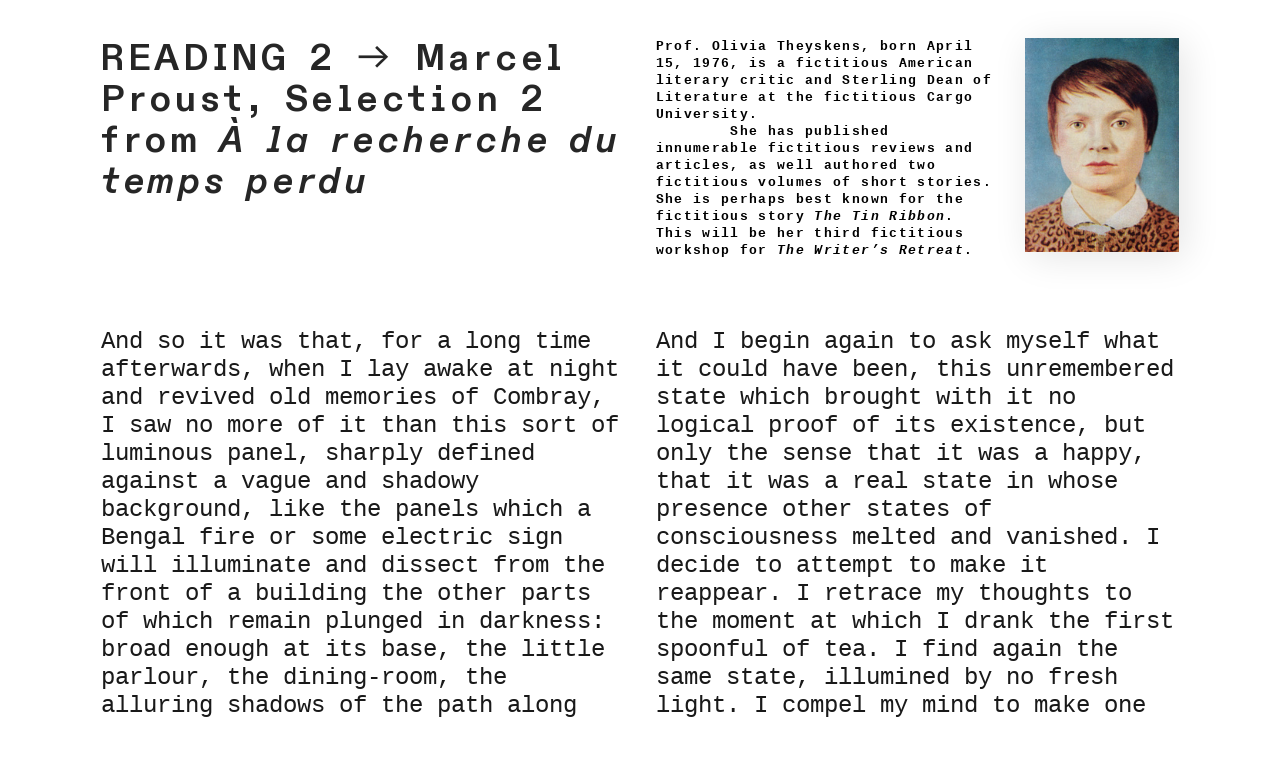

--- FILE ---
content_type: text/html; charset=UTF-8
request_url: https://magiabruta.com/Reading-2
body_size: 33226
content:
<!DOCTYPE html>
<!-- 

        Running on cargo.site

-->
<html lang="en" data-predefined-style="true" data-css-presets="true" data-css-preset data-typography-preset>
	<head>
<script>
				var __cargo_context__ = 'live';
				var __cargo_js_ver__ = 'c=3744406473';
				var __cargo_maint__ = false;
				
				
			</script>
					<meta http-equiv="X-UA-Compatible" content="IE=edge,chrome=1">
		<meta http-equiv="Content-Type" content="text/html; charset=utf-8">
		<meta name="viewport" content="initial-scale=1.0, maximum-scale=1.0, user-scalable=no">
		
			<meta name="robots" content="index,follow">
		<title>Reading 2 — Magia Bruta: Un Día Nuevo</title>
		<meta name="description" content="READING 2 ︎︎︎ Marcel Proust, Selection 2 from À la recherche du temps perdu Prof. Olivia Theyskens, born April 15, 1976, is a...">
				<meta name="twitter:card" content="summary_large_image">
		<meta name="twitter:title" content="Reading 2 — Magia Bruta: Un Día Nuevo">
		<meta name="twitter:description" content="READING 2 ︎︎︎ Marcel Proust, Selection 2 from À la recherche du temps perdu Prof. Olivia Theyskens, born April 15, 1976, is a...">
		<meta name="twitter:image" content="https://freight.cargo.site/w/1200/i/e68f8fef3cd030e4019b9b9629e6909fb15125acc87aeedb4e2fa8c3a263713a/Professor-Georgette-Theyskens.jpg">
		<meta property="og:locale" content="en_US">
		<meta property="og:title" content="Reading 2 — Magia Bruta: Un Día Nuevo">
		<meta property="og:description" content="READING 2 ︎︎︎ Marcel Proust, Selection 2 from À la recherche du temps perdu Prof. Olivia Theyskens, born April 15, 1976, is a...">
		<meta property="og:url" content="https://magiabruta.com/Reading-2">
		<meta property="og:image" content="https://freight.cargo.site/w/1200/i/e68f8fef3cd030e4019b9b9629e6909fb15125acc87aeedb4e2fa8c3a263713a/Professor-Georgette-Theyskens.jpg">
		<meta property="og:type" content="website">

		<link rel="preconnect" href="https://static.cargo.site" crossorigin>
		<link rel="preconnect" href="https://freight.cargo.site" crossorigin>
				<link rel="preconnect" href="https://type.cargo.site" crossorigin>

		<!--<link rel="preload" href="https://static.cargo.site/assets/social/IconFont-Regular-0.9.3.woff2" as="font" type="font/woff" crossorigin>-->

		

		<link href="https://freight.cargo.site/t/original/i/80755b67efb1d5e7494196f5c977251a66fe6411c13619054a29d71a3f692ce2/fantasma.ico" rel="shortcut icon">
		<link href="https://magiabruta.com/rss" rel="alternate" type="application/rss+xml" title="Magia Bruta: Un Día Nuevo feed">

		<link href="https://magiabruta.com/stylesheet?c=3744406473&1678381052" id="member_stylesheet" rel="stylesheet" type="text/css" />
<style id="">@font-face{font-family:Icons;src:url(https://static.cargo.site/assets/social/IconFont-Regular-0.9.3.woff2);unicode-range:U+E000-E15C,U+F0000,U+FE0E}@font-face{font-family:Icons;src:url(https://static.cargo.site/assets/social/IconFont-Regular-0.9.3.woff2);font-weight:240;unicode-range:U+E000-E15C,U+F0000,U+FE0E}@font-face{font-family:Icons;src:url(https://static.cargo.site/assets/social/IconFont-Regular-0.9.3.woff2);unicode-range:U+E000-E15C,U+F0000,U+FE0E;font-weight:400}@font-face{font-family:Icons;src:url(https://static.cargo.site/assets/social/IconFont-Regular-0.9.3.woff2);unicode-range:U+E000-E15C,U+F0000,U+FE0E;font-weight:600}@font-face{font-family:Icons;src:url(https://static.cargo.site/assets/social/IconFont-Regular-0.9.3.woff2);unicode-range:U+E000-E15C,U+F0000,U+FE0E;font-weight:800}@font-face{font-family:Icons;src:url(https://static.cargo.site/assets/social/IconFont-Regular-0.9.3.woff2);unicode-range:U+E000-E15C,U+F0000,U+FE0E;font-style:italic}@font-face{font-family:Icons;src:url(https://static.cargo.site/assets/social/IconFont-Regular-0.9.3.woff2);unicode-range:U+E000-E15C,U+F0000,U+FE0E;font-weight:200;font-style:italic}@font-face{font-family:Icons;src:url(https://static.cargo.site/assets/social/IconFont-Regular-0.9.3.woff2);unicode-range:U+E000-E15C,U+F0000,U+FE0E;font-weight:400;font-style:italic}@font-face{font-family:Icons;src:url(https://static.cargo.site/assets/social/IconFont-Regular-0.9.3.woff2);unicode-range:U+E000-E15C,U+F0000,U+FE0E;font-weight:600;font-style:italic}@font-face{font-family:Icons;src:url(https://static.cargo.site/assets/social/IconFont-Regular-0.9.3.woff2);unicode-range:U+E000-E15C,U+F0000,U+FE0E;font-weight:800;font-style:italic}body.iconfont-loading,body.iconfont-loading *{color:transparent!important}body{-moz-osx-font-smoothing:grayscale;-webkit-font-smoothing:antialiased;-webkit-text-size-adjust:none}body.no-scroll{overflow:hidden}/*!
 * Content
 */.page{word-wrap:break-word}:focus{outline:0}.pointer-events-none{pointer-events:none}.pointer-events-auto{pointer-events:auto}.pointer-events-none .page_content .audio-player,.pointer-events-none .page_content .shop_product,.pointer-events-none .page_content a,.pointer-events-none .page_content audio,.pointer-events-none .page_content button,.pointer-events-none .page_content details,.pointer-events-none .page_content iframe,.pointer-events-none .page_content img,.pointer-events-none .page_content input,.pointer-events-none .page_content video{pointer-events:auto}.pointer-events-none .page_content *>a,.pointer-events-none .page_content>a{position:relative}s *{text-transform:inherit}#toolset{position:fixed;bottom:10px;right:10px;z-index:8}.mobile #toolset,.template_site_inframe #toolset{display:none}#toolset a{display:block;height:24px;width:24px;margin:0;padding:0;text-decoration:none;background:rgba(0,0,0,.2)}#toolset a:hover{background:rgba(0,0,0,.8)}[data-adminview] #toolset a,[data-adminview] #toolset_admin a{background:rgba(0,0,0,.04);pointer-events:none;cursor:default}#toolset_admin a:active{background:rgba(0,0,0,.7)}#toolset_admin a svg>*{transform:scale(1.1) translate(0,-.5px);transform-origin:50% 50%}#toolset_admin a svg{pointer-events:none;width:100%!important;height:auto!important}#following-container{overflow:auto;-webkit-overflow-scrolling:touch}#following-container iframe{height:100%;width:100%;position:absolute;top:0;left:0;right:0;bottom:0}:root{--following-width:-400px;--following-animation-duration:450ms}@keyframes following-open{0%{transform:translateX(0)}100%{transform:translateX(var(--following-width))}}@keyframes following-open-inverse{0%{transform:translateX(0)}100%{transform:translateX(calc(-1 * var(--following-width)))}}@keyframes following-close{0%{transform:translateX(var(--following-width))}100%{transform:translateX(0)}}@keyframes following-close-inverse{0%{transform:translateX(calc(-1 * var(--following-width)))}100%{transform:translateX(0)}}body.animate-left{animation:following-open var(--following-animation-duration);animation-fill-mode:both;animation-timing-function:cubic-bezier(.24,1,.29,1)}#following-container.animate-left{animation:following-close-inverse var(--following-animation-duration);animation-fill-mode:both;animation-timing-function:cubic-bezier(.24,1,.29,1)}#following-container.animate-left #following-frame{animation:following-close var(--following-animation-duration);animation-fill-mode:both;animation-timing-function:cubic-bezier(.24,1,.29,1)}body.animate-right{animation:following-close var(--following-animation-duration);animation-fill-mode:both;animation-timing-function:cubic-bezier(.24,1,.29,1)}#following-container.animate-right{animation:following-open-inverse var(--following-animation-duration);animation-fill-mode:both;animation-timing-function:cubic-bezier(.24,1,.29,1)}#following-container.animate-right #following-frame{animation:following-open var(--following-animation-duration);animation-fill-mode:both;animation-timing-function:cubic-bezier(.24,1,.29,1)}.slick-slider{position:relative;display:block;-moz-box-sizing:border-box;box-sizing:border-box;-webkit-user-select:none;-moz-user-select:none;-ms-user-select:none;user-select:none;-webkit-touch-callout:none;-khtml-user-select:none;-ms-touch-action:pan-y;touch-action:pan-y;-webkit-tap-highlight-color:transparent}.slick-list{position:relative;display:block;overflow:hidden;margin:0;padding:0}.slick-list:focus{outline:0}.slick-list.dragging{cursor:pointer;cursor:hand}.slick-slider .slick-list,.slick-slider .slick-track{transform:translate3d(0,0,0);will-change:transform}.slick-track{position:relative;top:0;left:0;display:block}.slick-track:after,.slick-track:before{display:table;content:'';width:1px;height:1px;margin-top:-1px;margin-left:-1px}.slick-track:after{clear:both}.slick-loading .slick-track{visibility:hidden}.slick-slide{display:none;float:left;height:100%;min-height:1px}[dir=rtl] .slick-slide{float:right}.content .slick-slide img{display:inline-block}.content .slick-slide img:not(.image-zoom){cursor:pointer}.content .scrub .slick-list,.content .scrub .slick-slide img:not(.image-zoom){cursor:ew-resize}body.slideshow-scrub-dragging *{cursor:ew-resize!important}.content .slick-slide img:not([src]),.content .slick-slide img[src='']{width:100%;height:auto}.slick-slide.slick-loading img{display:none}.slick-slide.dragging img{pointer-events:none}.slick-initialized .slick-slide{display:block}.slick-loading .slick-slide{visibility:hidden}.slick-vertical .slick-slide{display:block;height:auto;border:1px solid transparent}.slick-arrow.slick-hidden{display:none}.slick-arrow{position:absolute;z-index:9;width:0;top:0;height:100%;cursor:pointer;will-change:opacity;-webkit-transition:opacity 333ms cubic-bezier(.4,0,.22,1);transition:opacity 333ms cubic-bezier(.4,0,.22,1)}.slick-arrow.hidden{opacity:0}.slick-arrow svg{position:absolute;width:36px;height:36px;top:0;left:0;right:0;bottom:0;margin:auto;transform:translate(.25px,.25px)}.slick-arrow svg.right-arrow{transform:translate(.25px,.25px) scaleX(-1)}.slick-arrow svg:active{opacity:.75}.slick-arrow svg .arrow-shape{fill:none!important;stroke:#fff;stroke-linecap:square}.slick-arrow svg .arrow-outline{fill:none!important;stroke-width:2.5px;stroke:rgba(0,0,0,.6);stroke-linecap:square}.slick-arrow.slick-next{right:0;text-align:right}.slick-next svg,.wallpaper-navigation .slick-next svg{margin-right:10px}.mobile .slick-next svg{margin-right:10px}.slick-arrow.slick-prev{text-align:left}.slick-prev svg,.wallpaper-navigation .slick-prev svg{margin-left:10px}.mobile .slick-prev svg{margin-left:10px}.loading_animation{display:none;vertical-align:middle;z-index:15;line-height:0;pointer-events:none;border-radius:100%}.loading_animation.hidden{display:none}.loading_animation.pulsing{opacity:0;display:inline-block;animation-delay:.1s;-webkit-animation-delay:.1s;-moz-animation-delay:.1s;animation-duration:12s;animation-iteration-count:infinite;animation:fade-pulse-in .5s ease-in-out;-moz-animation:fade-pulse-in .5s ease-in-out;-webkit-animation:fade-pulse-in .5s ease-in-out;-webkit-animation-fill-mode:forwards;-moz-animation-fill-mode:forwards;animation-fill-mode:forwards}.loading_animation.pulsing.no-delay{animation-delay:0s;-webkit-animation-delay:0s;-moz-animation-delay:0s}.loading_animation div{border-radius:100%}.loading_animation div svg{max-width:100%;height:auto}.loading_animation div,.loading_animation div svg{width:20px;height:20px}.loading_animation.full-width svg{width:100%;height:auto}.loading_animation.full-width.big svg{width:100px;height:100px}.loading_animation div svg>*{fill:#ccc}.loading_animation div{-webkit-animation:spin-loading 12s ease-out;-webkit-animation-iteration-count:infinite;-moz-animation:spin-loading 12s ease-out;-moz-animation-iteration-count:infinite;animation:spin-loading 12s ease-out;animation-iteration-count:infinite}.loading_animation.hidden{display:none}[data-backdrop] .loading_animation{position:absolute;top:15px;left:15px;z-index:99}.loading_animation.position-absolute.middle{top:calc(50% - 10px);left:calc(50% - 10px)}.loading_animation.position-absolute.topleft{top:0;left:0}.loading_animation.position-absolute.middleright{top:calc(50% - 10px);right:1rem}.loading_animation.position-absolute.middleleft{top:calc(50% - 10px);left:1rem}.loading_animation.gray div svg>*{fill:#999}.loading_animation.gray-dark div svg>*{fill:#666}.loading_animation.gray-darker div svg>*{fill:#555}.loading_animation.gray-light div svg>*{fill:#ccc}.loading_animation.white div svg>*{fill:rgba(255,255,255,.85)}.loading_animation.blue div svg>*{fill:#698fff}.loading_animation.inline{display:inline-block;margin-bottom:.5ex}.loading_animation.inline.left{margin-right:.5ex}@-webkit-keyframes fade-pulse-in{0%{opacity:0}50%{opacity:.5}100%{opacity:1}}@-moz-keyframes fade-pulse-in{0%{opacity:0}50%{opacity:.5}100%{opacity:1}}@keyframes fade-pulse-in{0%{opacity:0}50%{opacity:.5}100%{opacity:1}}@-webkit-keyframes pulsate{0%{opacity:1}50%{opacity:0}100%{opacity:1}}@-moz-keyframes pulsate{0%{opacity:1}50%{opacity:0}100%{opacity:1}}@keyframes pulsate{0%{opacity:1}50%{opacity:0}100%{opacity:1}}@-webkit-keyframes spin-loading{0%{transform:rotate(0)}9%{transform:rotate(1050deg)}18%{transform:rotate(-1090deg)}20%{transform:rotate(-1080deg)}23%{transform:rotate(-1080deg)}28%{transform:rotate(-1095deg)}29%{transform:rotate(-1065deg)}34%{transform:rotate(-1080deg)}35%{transform:rotate(-1050deg)}40%{transform:rotate(-1065deg)}41%{transform:rotate(-1035deg)}44%{transform:rotate(-1035deg)}47%{transform:rotate(-2160deg)}50%{transform:rotate(-2160deg)}56%{transform:rotate(45deg)}60%{transform:rotate(45deg)}80%{transform:rotate(6120deg)}100%{transform:rotate(0)}}@keyframes spin-loading{0%{transform:rotate(0)}9%{transform:rotate(1050deg)}18%{transform:rotate(-1090deg)}20%{transform:rotate(-1080deg)}23%{transform:rotate(-1080deg)}28%{transform:rotate(-1095deg)}29%{transform:rotate(-1065deg)}34%{transform:rotate(-1080deg)}35%{transform:rotate(-1050deg)}40%{transform:rotate(-1065deg)}41%{transform:rotate(-1035deg)}44%{transform:rotate(-1035deg)}47%{transform:rotate(-2160deg)}50%{transform:rotate(-2160deg)}56%{transform:rotate(45deg)}60%{transform:rotate(45deg)}80%{transform:rotate(6120deg)}100%{transform:rotate(0)}}[grid-row]{align-items:flex-start;box-sizing:border-box;display:-webkit-box;display:-webkit-flex;display:-ms-flexbox;display:flex;-webkit-flex-wrap:wrap;-ms-flex-wrap:wrap;flex-wrap:wrap}[grid-col]{box-sizing:border-box}[grid-row] [grid-col].empty:after{content:"\0000A0";cursor:text}body.mobile[data-adminview=content-editproject] [grid-row] [grid-col].empty:after{display:none}[grid-col=auto]{-webkit-box-flex:1;-webkit-flex:1;-ms-flex:1;flex:1}[grid-col=x12]{width:100%}[grid-col=x11]{width:50%}[grid-col=x10]{width:33.33%}[grid-col=x9]{width:25%}[grid-col=x8]{width:20%}[grid-col=x7]{width:16.666666667%}[grid-col=x6]{width:14.285714286%}[grid-col=x5]{width:12.5%}[grid-col=x4]{width:11.111111111%}[grid-col=x3]{width:10%}[grid-col=x2]{width:9.090909091%}[grid-col=x1]{width:8.333333333%}[grid-col="1"]{width:8.33333%}[grid-col="2"]{width:16.66667%}[grid-col="3"]{width:25%}[grid-col="4"]{width:33.33333%}[grid-col="5"]{width:41.66667%}[grid-col="6"]{width:50%}[grid-col="7"]{width:58.33333%}[grid-col="8"]{width:66.66667%}[grid-col="9"]{width:75%}[grid-col="10"]{width:83.33333%}[grid-col="11"]{width:91.66667%}[grid-col="12"]{width:100%}body.mobile [grid-responsive] [grid-col]{width:100%;-webkit-box-flex:none;-webkit-flex:none;-ms-flex:none;flex:none}[data-ce-host=true][contenteditable=true] [grid-pad]{pointer-events:none}[data-ce-host=true][contenteditable=true] [grid-pad]>*{pointer-events:auto}[grid-pad="0"]{padding:0}[grid-pad="0.25"]{padding:.125rem}[grid-pad="0.5"]{padding:.25rem}[grid-pad="0.75"]{padding:.375rem}[grid-pad="1"]{padding:.5rem}[grid-pad="1.25"]{padding:.625rem}[grid-pad="1.5"]{padding:.75rem}[grid-pad="1.75"]{padding:.875rem}[grid-pad="2"]{padding:1rem}[grid-pad="2.5"]{padding:1.25rem}[grid-pad="3"]{padding:1.5rem}[grid-pad="3.5"]{padding:1.75rem}[grid-pad="4"]{padding:2rem}[grid-pad="5"]{padding:2.5rem}[grid-pad="6"]{padding:3rem}[grid-pad="7"]{padding:3.5rem}[grid-pad="8"]{padding:4rem}[grid-pad="9"]{padding:4.5rem}[grid-pad="10"]{padding:5rem}[grid-gutter="0"]{margin:0}[grid-gutter="0.5"]{margin:-.25rem}[grid-gutter="1"]{margin:-.5rem}[grid-gutter="1.5"]{margin:-.75rem}[grid-gutter="2"]{margin:-1rem}[grid-gutter="2.5"]{margin:-1.25rem}[grid-gutter="3"]{margin:-1.5rem}[grid-gutter="3.5"]{margin:-1.75rem}[grid-gutter="4"]{margin:-2rem}[grid-gutter="5"]{margin:-2.5rem}[grid-gutter="6"]{margin:-3rem}[grid-gutter="7"]{margin:-3.5rem}[grid-gutter="8"]{margin:-4rem}[grid-gutter="10"]{margin:-5rem}[grid-gutter="12"]{margin:-6rem}[grid-gutter="14"]{margin:-7rem}[grid-gutter="16"]{margin:-8rem}[grid-gutter="18"]{margin:-9rem}[grid-gutter="20"]{margin:-10rem}small{max-width:100%;text-decoration:inherit}img:not([src]),img[src='']{outline:1px solid rgba(177,177,177,.4);outline-offset:-1px;content:url([data-uri])}img.image-zoom{cursor:-webkit-zoom-in;cursor:-moz-zoom-in;cursor:zoom-in}#imprimatur{color:#333;font-size:10px;font-family:-apple-system,BlinkMacSystemFont,"Segoe UI",Roboto,Oxygen,Ubuntu,Cantarell,"Open Sans","Helvetica Neue",sans-serif,"Sans Serif",Icons;/*!System*/position:fixed;opacity:.3;right:-28px;bottom:160px;transform:rotate(270deg);-ms-transform:rotate(270deg);-webkit-transform:rotate(270deg);z-index:8;text-transform:uppercase;color:#999;opacity:.5;padding-bottom:2px;text-decoration:none}.mobile #imprimatur{display:none}bodycopy cargo-link a{font-family:-apple-system,BlinkMacSystemFont,"Segoe UI",Roboto,Oxygen,Ubuntu,Cantarell,"Open Sans","Helvetica Neue",sans-serif,"Sans Serif",Icons;/*!System*/font-size:12px;font-style:normal;font-weight:400;transform:rotate(270deg);text-decoration:none;position:fixed!important;right:-27px;bottom:100px;text-decoration:none;letter-spacing:normal;background:0 0;border:0;border-bottom:0;outline:0}/*! PhotoSwipe Default UI CSS by Dmitry Semenov | photoswipe.com | MIT license */.pswp--has_mouse .pswp__button--arrow--left,.pswp--has_mouse .pswp__button--arrow--right,.pswp__ui{visibility:visible}.pswp--minimal--dark .pswp__top-bar,.pswp__button{background:0 0}.pswp,.pswp__bg,.pswp__container,.pswp__img--placeholder,.pswp__zoom-wrap,.quick-view-navigation{-webkit-backface-visibility:hidden}.pswp__button{cursor:pointer;opacity:1;-webkit-appearance:none;transition:opacity .2s;-webkit-box-shadow:none;box-shadow:none}.pswp__button-close>svg{top:10px;right:10px;margin-left:auto}.pswp--touch .quick-view-navigation{display:none}.pswp__ui{-webkit-font-smoothing:auto;opacity:1;z-index:1550}.quick-view-navigation{will-change:opacity;-webkit-transition:opacity 333ms cubic-bezier(.4,0,.22,1);transition:opacity 333ms cubic-bezier(.4,0,.22,1)}.quick-view-navigation .pswp__group .pswp__button{pointer-events:auto}.pswp__button>svg{position:absolute;width:36px;height:36px}.quick-view-navigation .pswp__group:active svg{opacity:.75}.pswp__button svg .shape-shape{fill:#fff}.pswp__button svg .shape-outline{fill:#000}.pswp__button-prev>svg{top:0;bottom:0;left:10px;margin:auto}.pswp__button-next>svg{top:0;bottom:0;right:10px;margin:auto}.quick-view-navigation .pswp__group .pswp__button-prev{position:absolute;left:0;top:0;width:0;height:100%}.quick-view-navigation .pswp__group .pswp__button-next{position:absolute;right:0;top:0;width:0;height:100%}.quick-view-navigation .close-button,.quick-view-navigation .left-arrow,.quick-view-navigation .right-arrow{transform:translate(.25px,.25px)}.quick-view-navigation .right-arrow{transform:translate(.25px,.25px) scaleX(-1)}.pswp__button svg .shape-outline{fill:transparent!important;stroke:#000;stroke-width:2.5px;stroke-linecap:square}.pswp__button svg .shape-shape{fill:transparent!important;stroke:#fff;stroke-width:1.5px;stroke-linecap:square}.pswp__bg,.pswp__scroll-wrap,.pswp__zoom-wrap{width:100%;position:absolute}.quick-view-navigation .pswp__group .pswp__button-close{margin:0}.pswp__container,.pswp__item,.pswp__zoom-wrap{right:0;bottom:0;top:0;position:absolute;left:0}.pswp__ui--hidden .pswp__button{opacity:.001}.pswp__ui--hidden .pswp__button,.pswp__ui--hidden .pswp__button *{pointer-events:none}.pswp .pswp__ui.pswp__ui--displaynone{display:none}.pswp__element--disabled{display:none!important}/*! PhotoSwipe main CSS by Dmitry Semenov | photoswipe.com | MIT license */.pswp{position:fixed;display:none;height:100%;width:100%;top:0;left:0;right:0;bottom:0;margin:auto;-ms-touch-action:none;touch-action:none;z-index:9999999;-webkit-text-size-adjust:100%;line-height:initial;letter-spacing:initial;outline:0}.pswp img{max-width:none}.pswp--zoom-disabled .pswp__img{cursor:default!important}.pswp--animate_opacity{opacity:.001;will-change:opacity;-webkit-transition:opacity 333ms cubic-bezier(.4,0,.22,1);transition:opacity 333ms cubic-bezier(.4,0,.22,1)}.pswp--open{display:block}.pswp--zoom-allowed .pswp__img{cursor:-webkit-zoom-in;cursor:-moz-zoom-in;cursor:zoom-in}.pswp--zoomed-in .pswp__img{cursor:-webkit-grab;cursor:-moz-grab;cursor:grab}.pswp--dragging .pswp__img{cursor:-webkit-grabbing;cursor:-moz-grabbing;cursor:grabbing}.pswp__bg{left:0;top:0;height:100%;opacity:0;transform:translateZ(0);will-change:opacity}.pswp__scroll-wrap{left:0;top:0;height:100%}.pswp__container,.pswp__zoom-wrap{-ms-touch-action:none;touch-action:none}.pswp__container,.pswp__img{-webkit-user-select:none;-moz-user-select:none;-ms-user-select:none;user-select:none;-webkit-tap-highlight-color:transparent;-webkit-touch-callout:none}.pswp__zoom-wrap{-webkit-transform-origin:left top;-ms-transform-origin:left top;transform-origin:left top;-webkit-transition:-webkit-transform 222ms cubic-bezier(.4,0,.22,1);transition:transform 222ms cubic-bezier(.4,0,.22,1)}.pswp__bg{-webkit-transition:opacity 222ms cubic-bezier(.4,0,.22,1);transition:opacity 222ms cubic-bezier(.4,0,.22,1)}.pswp--animated-in .pswp__bg,.pswp--animated-in .pswp__zoom-wrap{-webkit-transition:none;transition:none}.pswp--hide-overflow .pswp__scroll-wrap,.pswp--hide-overflow.pswp{overflow:hidden}.pswp__img{position:absolute;width:auto;height:auto;top:0;left:0}.pswp__img--placeholder--blank{background:#222}.pswp--ie .pswp__img{width:100%!important;height:auto!important;left:0;top:0}.pswp__ui--idle{opacity:0}.pswp__error-msg{position:absolute;left:0;top:50%;width:100%;text-align:center;font-size:14px;line-height:16px;margin-top:-8px;color:#ccc}.pswp__error-msg a{color:#ccc;text-decoration:underline}.pswp__error-msg{font-family:-apple-system,BlinkMacSystemFont,"Segoe UI",Roboto,Oxygen,Ubuntu,Cantarell,"Open Sans","Helvetica Neue",sans-serif}.quick-view.mouse-down .iframe-item{pointer-events:none!important}.quick-view-caption-positioner{pointer-events:none;width:100%;height:100%}.quick-view-caption-wrapper{margin:auto;position:absolute;bottom:0;left:0;right:0}.quick-view-horizontal-align-left .quick-view-caption-wrapper{margin-left:0}.quick-view-horizontal-align-right .quick-view-caption-wrapper{margin-right:0}[data-quick-view-caption]{transition:.1s opacity ease-in-out;position:absolute;bottom:0;left:0;right:0}.quick-view-horizontal-align-left [data-quick-view-caption]{text-align:left}.quick-view-horizontal-align-right [data-quick-view-caption]{text-align:right}.quick-view-caption{transition:.1s opacity ease-in-out}.quick-view-caption>*{display:inline-block}.quick-view-caption *{pointer-events:auto}.quick-view-caption.hidden{opacity:0}.shop_product .dropdown_wrapper{flex:0 0 100%;position:relative}.shop_product select{appearance:none;-moz-appearance:none;-webkit-appearance:none;outline:0;-webkit-font-smoothing:antialiased;-moz-osx-font-smoothing:grayscale;cursor:pointer;border-radius:0;white-space:nowrap;overflow:hidden!important;text-overflow:ellipsis}.shop_product select.dropdown::-ms-expand{display:none}.shop_product a{cursor:pointer;border-bottom:none;text-decoration:none}.shop_product a.out-of-stock{pointer-events:none}body.audio-player-dragging *{cursor:ew-resize!important}.audio-player{display:inline-flex;flex:1 0 calc(100% - 2px);width:calc(100% - 2px)}.audio-player .button{height:100%;flex:0 0 3.3rem;display:flex}.audio-player .separator{left:3.3rem;height:100%}.audio-player .buffer{width:0%;height:100%;transition:left .3s linear,width .3s linear}.audio-player.seeking .buffer{transition:left 0s,width 0s}.audio-player.seeking{user-select:none;-webkit-user-select:none;cursor:ew-resize}.audio-player.seeking *{user-select:none;-webkit-user-select:none;cursor:ew-resize}.audio-player .bar{overflow:hidden;display:flex;justify-content:space-between;align-content:center;flex-grow:1}.audio-player .progress{width:0%;height:100%;transition:width .3s linear}.audio-player.seeking .progress{transition:width 0s}.audio-player .pause,.audio-player .play{cursor:pointer;height:100%}.audio-player .note-icon{margin:auto 0;order:2;flex:0 1 auto}.audio-player .title{white-space:nowrap;overflow:hidden;text-overflow:ellipsis;pointer-events:none;user-select:none;padding:.5rem 0 .5rem 1rem;margin:auto auto auto 0;flex:0 3 auto;min-width:0;width:100%}.audio-player .total-time{flex:0 1 auto;margin:auto 0}.audio-player .current-time,.audio-player .play-text{flex:0 1 auto;margin:auto 0}.audio-player .stream-anim{user-select:none;margin:auto auto auto 0}.audio-player .stream-anim span{display:inline-block}.audio-player .buffer,.audio-player .current-time,.audio-player .note-svg,.audio-player .play-text,.audio-player .separator,.audio-player .total-time{user-select:none;pointer-events:none}.audio-player .buffer,.audio-player .play-text,.audio-player .progress{position:absolute}.audio-player,.audio-player .bar,.audio-player .button,.audio-player .current-time,.audio-player .note-icon,.audio-player .pause,.audio-player .play,.audio-player .total-time{position:relative}body.mobile .audio-player,body.mobile .audio-player *{-webkit-touch-callout:none}#standalone-admin-frame{border:0;width:400px;position:absolute;right:0;top:0;height:100vh;z-index:99}body[standalone-admin=true] #standalone-admin-frame{transform:translate(0,0)}body[standalone-admin=true] .main_container{width:calc(100% - 400px)}body[standalone-admin=false] #standalone-admin-frame{transform:translate(100%,0)}body[standalone-admin=false] .main_container{width:100%}.toggle_standaloneAdmin{position:fixed;top:0;right:400px;height:40px;width:40px;z-index:999;cursor:pointer;background-color:rgba(0,0,0,.4)}.toggle_standaloneAdmin:active{opacity:.7}body[standalone-admin=false] .toggle_standaloneAdmin{right:0}.toggle_standaloneAdmin *{color:#fff;fill:#fff}.toggle_standaloneAdmin svg{padding:6px;width:100%;height:100%;opacity:.85}body[standalone-admin=false] .toggle_standaloneAdmin #close,body[standalone-admin=true] .toggle_standaloneAdmin #backdropsettings{display:none}.toggle_standaloneAdmin>div{width:100%;height:100%}#admin_toggle_button{position:fixed;top:50%;transform:translate(0,-50%);right:400px;height:36px;width:12px;z-index:999;cursor:pointer;background-color:rgba(0,0,0,.09);padding-left:2px;margin-right:5px}#admin_toggle_button .bar{content:'';background:rgba(0,0,0,.09);position:fixed;width:5px;bottom:0;top:0;z-index:10}#admin_toggle_button:active{background:rgba(0,0,0,.065)}#admin_toggle_button *{color:#fff;fill:#fff}#admin_toggle_button svg{padding:0;width:16px;height:36px;margin-left:1px;opacity:1}#admin_toggle_button svg *{fill:#fff;opacity:1}#admin_toggle_button[data-state=closed] .toggle_admin_close{display:none}#admin_toggle_button[data-state=closed],#admin_toggle_button[data-state=closed] .toggle_admin_open{width:20px;cursor:pointer;margin:0}#admin_toggle_button[data-state=closed] svg{margin-left:2px}#admin_toggle_button[data-state=open] .toggle_admin_open{display:none}select,select *{text-rendering:auto!important}b b{font-weight:inherit}*{-webkit-box-sizing:border-box;-moz-box-sizing:border-box;box-sizing:border-box}customhtml>*{position:relative;z-index:10}body,html{min-height:100vh;margin:0;padding:0}html{touch-action:manipulation;position:relative;background-color:#fff}.main_container{min-height:100vh;width:100%;overflow:hidden}.container{display:-webkit-box;display:-webkit-flex;display:-moz-box;display:-ms-flexbox;display:flex;-webkit-flex-wrap:wrap;-moz-flex-wrap:wrap;-ms-flex-wrap:wrap;flex-wrap:wrap;max-width:100%;width:100%;overflow:visible}.container{align-items:flex-start;-webkit-align-items:flex-start}.page{z-index:2}.page ul li>text-limit{display:block}.content,.content_container,.pinned{-webkit-flex:1 0 auto;-moz-flex:1 0 auto;-ms-flex:1 0 auto;flex:1 0 auto;max-width:100%}.content_container{width:100%}.content_container.full_height{min-height:100vh}.page_background{position:absolute;top:0;left:0;width:100%;height:100%}.page_container{position:relative;overflow:visible;width:100%}.backdrop{position:absolute;top:0;z-index:1;width:100%;height:100%;max-height:100vh}.backdrop>div{position:absolute;top:0;left:0;width:100%;height:100%;-webkit-backface-visibility:hidden;backface-visibility:hidden;transform:translate3d(0,0,0);contain:strict}[data-backdrop].backdrop>div[data-overflowing]{max-height:100vh;position:absolute;top:0;left:0}body.mobile [split-responsive]{display:flex;flex-direction:column}body.mobile [split-responsive] .container{width:100%;order:2}body.mobile [split-responsive] .backdrop{position:relative;height:50vh;width:100%;order:1}body.mobile [split-responsive] [data-auxiliary].backdrop{position:absolute;height:50vh;width:100%;order:1}.page{position:relative;z-index:2}img[data-align=left]{float:left}img[data-align=right]{float:right}[data-rotation]{transform-origin:center center}.content .page_content:not([contenteditable=true]) [data-draggable]{pointer-events:auto!important;backface-visibility:hidden}.preserve-3d{-moz-transform-style:preserve-3d;transform-style:preserve-3d}.content .page_content:not([contenteditable=true]) [data-draggable] iframe{pointer-events:none!important}.dragging-active iframe{pointer-events:none!important}.content .page_content:not([contenteditable=true]) [data-draggable]:active{opacity:1}.content .scroll-transition-fade{transition:transform 1s ease-in-out,opacity .8s ease-in-out}.content .scroll-transition-fade.below-viewport{opacity:0;transform:translateY(40px)}.mobile.full_width .page_container:not([split-layout]) .container_width{width:100%}[data-view=pinned_bottom] .bottom_pin_invisibility{visibility:hidden}.pinned{position:relative;width:100%}.pinned .page_container.accommodate:not(.fixed):not(.overlay){z-index:2}.pinned .page_container.overlay{position:absolute;z-index:4}.pinned .page_container.overlay.fixed{position:fixed}.pinned .page_container.overlay.fixed .page{max-height:100vh;-webkit-overflow-scrolling:touch}.pinned .page_container.overlay.fixed .page.allow-scroll{overflow-y:auto;overflow-x:hidden}.pinned .page_container.overlay.fixed .page.allow-scroll{align-items:flex-start;-webkit-align-items:flex-start}.pinned .page_container .page.allow-scroll::-webkit-scrollbar{width:0;background:0 0;display:none}.pinned.pinned_top .page_container.overlay{left:0;top:0}.pinned.pinned_bottom .page_container.overlay{left:0;bottom:0}div[data-container=set]:empty{margin-top:1px}.thumbnails{position:relative;z-index:1}[thumbnails=grid]{align-items:baseline}[thumbnails=justify] .thumbnail{box-sizing:content-box}[thumbnails][data-padding-zero] .thumbnail{margin-bottom:-1px}[thumbnails=montessori] .thumbnail{pointer-events:auto;position:absolute}[thumbnails] .thumbnail>a{display:block;text-decoration:none}[thumbnails=montessori]{height:0}[thumbnails][data-resizing],[thumbnails][data-resizing] *{cursor:nwse-resize}[thumbnails] .thumbnail .resize-handle{cursor:nwse-resize;width:26px;height:26px;padding:5px;position:absolute;opacity:.75;right:-1px;bottom:-1px;z-index:100}[thumbnails][data-resizing] .resize-handle{display:none}[thumbnails] .thumbnail .resize-handle svg{position:absolute;top:0;left:0}[thumbnails] .thumbnail .resize-handle:hover{opacity:1}[data-can-move].thumbnail .resize-handle svg .resize_path_outline{fill:#fff}[data-can-move].thumbnail .resize-handle svg .resize_path{fill:#000}[thumbnails=montessori] .thumbnail_sizer{height:0;width:100%;position:relative;padding-bottom:100%;pointer-events:none}[thumbnails] .thumbnail img{display:block;min-height:3px;margin-bottom:0}[thumbnails] .thumbnail img:not([src]),img[src=""]{margin:0!important;width:100%;min-height:3px;height:100%!important;position:absolute}[aspect-ratio="1x1"].thumb_image{height:0;padding-bottom:100%;overflow:hidden}[aspect-ratio="4x3"].thumb_image{height:0;padding-bottom:75%;overflow:hidden}[aspect-ratio="16x9"].thumb_image{height:0;padding-bottom:56.25%;overflow:hidden}[thumbnails] .thumb_image{width:100%;position:relative}[thumbnails][thumbnail-vertical-align=top]{align-items:flex-start}[thumbnails][thumbnail-vertical-align=middle]{align-items:center}[thumbnails][thumbnail-vertical-align=bottom]{align-items:baseline}[thumbnails][thumbnail-horizontal-align=left]{justify-content:flex-start}[thumbnails][thumbnail-horizontal-align=middle]{justify-content:center}[thumbnails][thumbnail-horizontal-align=right]{justify-content:flex-end}.thumb_image.default_image>svg{position:absolute;top:0;left:0;bottom:0;right:0;width:100%;height:100%}.thumb_image.default_image{outline:1px solid #ccc;outline-offset:-1px;position:relative}.mobile.full_width [data-view=Thumbnail] .thumbnails_width{width:100%}.content [data-draggable] a:active,.content [data-draggable] img:active{opacity:initial}.content .draggable-dragging{opacity:initial}[data-draggable].draggable_visible{visibility:visible}[data-draggable].draggable_hidden{visibility:hidden}.gallery_card [data-draggable],.marquee [data-draggable]{visibility:inherit}[data-draggable]{visibility:visible;background-color:rgba(0,0,0,.003)}#site_menu_panel_container .image-gallery:not(.initialized){height:0;padding-bottom:100%;min-height:initial}.image-gallery:not(.initialized){min-height:100vh;visibility:hidden;width:100%}.image-gallery .gallery_card img{display:block;width:100%;height:auto}.image-gallery .gallery_card{transform-origin:center}.image-gallery .gallery_card.dragging{opacity:.1;transform:initial!important}.image-gallery:not([image-gallery=slideshow]) .gallery_card iframe:only-child,.image-gallery:not([image-gallery=slideshow]) .gallery_card video:only-child{width:100%;height:100%;top:0;left:0;position:absolute}.image-gallery[image-gallery=slideshow] .gallery_card video[muted][autoplay]:not([controls]),.image-gallery[image-gallery=slideshow] .gallery_card video[muted][data-autoplay]:not([controls]){pointer-events:none}.image-gallery [image-gallery-pad="0"] video:only-child{object-fit:cover;height:calc(100% + 1px)}div.image-gallery>a,div.image-gallery>iframe,div.image-gallery>img,div.image-gallery>video{display:none}[image-gallery-row]{align-items:flex-start;box-sizing:border-box;display:-webkit-box;display:-webkit-flex;display:-ms-flexbox;display:flex;-webkit-flex-wrap:wrap;-ms-flex-wrap:wrap;flex-wrap:wrap}.image-gallery .gallery_card_image{width:100%;position:relative}[data-predefined-style=true] .image-gallery a.gallery_card{display:block;border:none}[image-gallery-col]{box-sizing:border-box}[image-gallery-col=x12]{width:100%}[image-gallery-col=x11]{width:50%}[image-gallery-col=x10]{width:33.33%}[image-gallery-col=x9]{width:25%}[image-gallery-col=x8]{width:20%}[image-gallery-col=x7]{width:16.666666667%}[image-gallery-col=x6]{width:14.285714286%}[image-gallery-col=x5]{width:12.5%}[image-gallery-col=x4]{width:11.111111111%}[image-gallery-col=x3]{width:10%}[image-gallery-col=x2]{width:9.090909091%}[image-gallery-col=x1]{width:8.333333333%}.content .page_content [image-gallery-pad].image-gallery{pointer-events:none}.content .page_content [image-gallery-pad].image-gallery .gallery_card_image>*,.content .page_content [image-gallery-pad].image-gallery .gallery_image_caption{pointer-events:auto}.content .page_content [image-gallery-pad="0"]{padding:0}.content .page_content [image-gallery-pad="0.25"]{padding:.125rem}.content .page_content [image-gallery-pad="0.5"]{padding:.25rem}.content .page_content [image-gallery-pad="0.75"]{padding:.375rem}.content .page_content [image-gallery-pad="1"]{padding:.5rem}.content .page_content [image-gallery-pad="1.25"]{padding:.625rem}.content .page_content [image-gallery-pad="1.5"]{padding:.75rem}.content .page_content [image-gallery-pad="1.75"]{padding:.875rem}.content .page_content [image-gallery-pad="2"]{padding:1rem}.content .page_content [image-gallery-pad="2.5"]{padding:1.25rem}.content .page_content [image-gallery-pad="3"]{padding:1.5rem}.content .page_content [image-gallery-pad="3.5"]{padding:1.75rem}.content .page_content [image-gallery-pad="4"]{padding:2rem}.content .page_content [image-gallery-pad="5"]{padding:2.5rem}.content .page_content [image-gallery-pad="6"]{padding:3rem}.content .page_content [image-gallery-pad="7"]{padding:3.5rem}.content .page_content [image-gallery-pad="8"]{padding:4rem}.content .page_content [image-gallery-pad="9"]{padding:4.5rem}.content .page_content [image-gallery-pad="10"]{padding:5rem}.content .page_content [image-gallery-gutter="0"]{margin:0}.content .page_content [image-gallery-gutter="0.5"]{margin:-.25rem}.content .page_content [image-gallery-gutter="1"]{margin:-.5rem}.content .page_content [image-gallery-gutter="1.5"]{margin:-.75rem}.content .page_content [image-gallery-gutter="2"]{margin:-1rem}.content .page_content [image-gallery-gutter="2.5"]{margin:-1.25rem}.content .page_content [image-gallery-gutter="3"]{margin:-1.5rem}.content .page_content [image-gallery-gutter="3.5"]{margin:-1.75rem}.content .page_content [image-gallery-gutter="4"]{margin:-2rem}.content .page_content [image-gallery-gutter="5"]{margin:-2.5rem}.content .page_content [image-gallery-gutter="6"]{margin:-3rem}.content .page_content [image-gallery-gutter="7"]{margin:-3.5rem}.content .page_content [image-gallery-gutter="8"]{margin:-4rem}.content .page_content [image-gallery-gutter="10"]{margin:-5rem}.content .page_content [image-gallery-gutter="12"]{margin:-6rem}.content .page_content [image-gallery-gutter="14"]{margin:-7rem}.content .page_content [image-gallery-gutter="16"]{margin:-8rem}.content .page_content [image-gallery-gutter="18"]{margin:-9rem}.content .page_content [image-gallery-gutter="20"]{margin:-10rem}[image-gallery=slideshow]:not(.initialized)>*{min-height:1px;opacity:0;min-width:100%}[image-gallery=slideshow][data-constrained-by=height] [image-gallery-vertical-align].slick-track{align-items:flex-start}[image-gallery=slideshow] img.image-zoom:active{opacity:initial}[image-gallery=slideshow].slick-initialized .gallery_card{pointer-events:none}[image-gallery=slideshow].slick-initialized .gallery_card.slick-current{pointer-events:auto}[image-gallery=slideshow] .gallery_card:not(.has_caption){line-height:0}.content .page_content [image-gallery=slideshow].image-gallery>*{pointer-events:auto}.content [image-gallery=slideshow].image-gallery.slick-initialized .gallery_card{overflow:hidden;margin:0;display:flex;flex-flow:row wrap;flex-shrink:0}.content [image-gallery=slideshow].image-gallery.slick-initialized .gallery_card.slick-current{overflow:visible}[image-gallery=slideshow] .gallery_image_caption{opacity:1;transition:opacity .3s;-webkit-transition:opacity .3s;width:100%;margin-left:auto;margin-right:auto;clear:both}[image-gallery-horizontal-align=left] .gallery_image_caption{text-align:left}[image-gallery-horizontal-align=middle] .gallery_image_caption{text-align:center}[image-gallery-horizontal-align=right] .gallery_image_caption{text-align:right}[image-gallery=slideshow][data-slideshow-in-transition] .gallery_image_caption{opacity:0;transition:opacity .3s;-webkit-transition:opacity .3s}[image-gallery=slideshow] .gallery_card_image{width:initial;margin:0;display:inline-block}[image-gallery=slideshow] .gallery_card img{margin:0;display:block}[image-gallery=slideshow][data-exploded]{align-items:flex-start;box-sizing:border-box;display:-webkit-box;display:-webkit-flex;display:-ms-flexbox;display:flex;-webkit-flex-wrap:wrap;-ms-flex-wrap:wrap;flex-wrap:wrap;justify-content:flex-start;align-content:flex-start}[image-gallery=slideshow][data-exploded] .gallery_card{padding:1rem;width:16.666%}[image-gallery=slideshow][data-exploded] .gallery_card_image{height:0;display:block;width:100%}[image-gallery=grid]{align-items:baseline}[image-gallery=grid] .gallery_card.has_caption .gallery_card_image{display:block}[image-gallery=grid] [image-gallery-pad="0"].gallery_card{margin-bottom:-1px}[image-gallery=grid] .gallery_card img{margin:0}[image-gallery=columns] .gallery_card img{margin:0}[image-gallery=justify]{align-items:flex-start}[image-gallery=justify] .gallery_card img{margin:0}[image-gallery=montessori][image-gallery-row]{display:block}[image-gallery=montessori] a.gallery_card,[image-gallery=montessori] div.gallery_card{position:absolute;pointer-events:auto}[image-gallery=montessori][data-can-move] .gallery_card,[image-gallery=montessori][data-can-move] .gallery_card .gallery_card_image,[image-gallery=montessori][data-can-move] .gallery_card .gallery_card_image>*{cursor:move}[image-gallery=montessori]{position:relative;height:0}[image-gallery=freeform] .gallery_card{position:relative}[image-gallery=freeform] [image-gallery-pad="0"].gallery_card{margin-bottom:-1px}[image-gallery-vertical-align]{display:flex;flex-flow:row wrap}[image-gallery-vertical-align].slick-track{display:flex;flex-flow:row nowrap}.image-gallery .slick-list{margin-bottom:-.3px}[image-gallery-vertical-align=top]{align-content:flex-start;align-items:flex-start}[image-gallery-vertical-align=middle]{align-items:center;align-content:center}[image-gallery-vertical-align=bottom]{align-content:flex-end;align-items:flex-end}[image-gallery-horizontal-align=left]{justify-content:flex-start}[image-gallery-horizontal-align=middle]{justify-content:center}[image-gallery-horizontal-align=right]{justify-content:flex-end}.image-gallery[data-resizing],.image-gallery[data-resizing] *{cursor:nwse-resize!important}.image-gallery .gallery_card .resize-handle,.image-gallery .gallery_card .resize-handle *{cursor:nwse-resize!important}.image-gallery .gallery_card .resize-handle{width:26px;height:26px;padding:5px;position:absolute;opacity:.75;right:-1px;bottom:-1px;z-index:10}.image-gallery[data-resizing] .resize-handle{display:none}.image-gallery .gallery_card .resize-handle svg{cursor:nwse-resize!important;position:absolute;top:0;left:0}.image-gallery .gallery_card .resize-handle:hover{opacity:1}[data-can-move].gallery_card .resize-handle svg .resize_path_outline{fill:#fff}[data-can-move].gallery_card .resize-handle svg .resize_path{fill:#000}[image-gallery=montessori] .thumbnail_sizer{height:0;width:100%;position:relative;padding-bottom:100%;pointer-events:none}#site_menu_button{display:block;text-decoration:none;pointer-events:auto;z-index:9;vertical-align:top;cursor:pointer;box-sizing:content-box;font-family:Icons}#site_menu_button.custom_icon{padding:0;line-height:0}#site_menu_button.custom_icon img{width:100%;height:auto}#site_menu_wrapper.disabled #site_menu_button{display:none}#site_menu_wrapper.mobile_only #site_menu_button{display:none}body.mobile #site_menu_wrapper.mobile_only:not(.disabled) #site_menu_button:not(.active){display:block}#site_menu_panel_container[data-type=cargo_menu] #site_menu_panel{display:block;position:fixed;top:0;right:0;bottom:0;left:0;z-index:10;cursor:default}.site_menu{pointer-events:auto;position:absolute;z-index:11;top:0;bottom:0;line-height:0;max-width:400px;min-width:300px;font-size:20px;text-align:left;background:rgba(20,20,20,.95);padding:20px 30px 90px 30px;overflow-y:auto;overflow-x:hidden;display:-webkit-box;display:-webkit-flex;display:-ms-flexbox;display:flex;-webkit-box-orient:vertical;-webkit-box-direction:normal;-webkit-flex-direction:column;-ms-flex-direction:column;flex-direction:column;-webkit-box-pack:start;-webkit-justify-content:flex-start;-ms-flex-pack:start;justify-content:flex-start}body.mobile #site_menu_wrapper .site_menu{-webkit-overflow-scrolling:touch;min-width:auto;max-width:100%;width:100%;padding:20px}#site_menu_wrapper[data-sitemenu-position=bottom-left] #site_menu,#site_menu_wrapper[data-sitemenu-position=top-left] #site_menu{left:0}#site_menu_wrapper[data-sitemenu-position=bottom-right] #site_menu,#site_menu_wrapper[data-sitemenu-position=top-right] #site_menu{right:0}#site_menu_wrapper[data-type=page] .site_menu{right:0;left:0;width:100%;padding:0;margin:0;background:0 0}.site_menu_wrapper.open .site_menu{display:block}.site_menu div{display:block}.site_menu a{text-decoration:none;display:inline-block;color:rgba(255,255,255,.75);max-width:100%;overflow:hidden;white-space:nowrap;text-overflow:ellipsis;line-height:1.4}.site_menu div a.active{color:rgba(255,255,255,.4)}.site_menu div.set-link>a{font-weight:700}.site_menu div.hidden{display:none}.site_menu .close{display:block;position:absolute;top:0;right:10px;font-size:60px;line-height:50px;font-weight:200;color:rgba(255,255,255,.4);cursor:pointer;user-select:none}#site_menu_panel_container .page_container{position:relative;overflow:hidden;background:0 0;z-index:2}#site_menu_panel_container .site_menu_page_wrapper{position:fixed;top:0;left:0;overflow-y:auto;-webkit-overflow-scrolling:touch;height:100%;width:100%;z-index:100}#site_menu_panel_container .site_menu_page_wrapper .backdrop{pointer-events:none}#site_menu_panel_container #site_menu_page_overlay{position:fixed;top:0;right:0;bottom:0;left:0;cursor:default;z-index:1}#shop_button{display:block;text-decoration:none;pointer-events:auto;z-index:9;vertical-align:top;cursor:pointer;box-sizing:content-box;font-family:Icons}#shop_button.custom_icon{padding:0;line-height:0}#shop_button.custom_icon img{width:100%;height:auto}#shop_button.disabled{display:none}.loading[data-loading]{display:none;position:fixed;bottom:8px;left:8px;z-index:100}.new_site_button_wrapper{font-size:1.8rem;font-weight:400;color:rgba(0,0,0,.85);font-family:-apple-system,BlinkMacSystemFont,'Segoe UI',Roboto,Oxygen,Ubuntu,Cantarell,'Open Sans','Helvetica Neue',sans-serif,'Sans Serif',Icons;font-style:normal;line-height:1.4;color:#fff;position:fixed;bottom:0;right:0;z-index:999}body.template_site #toolset{display:none!important}body.mobile .new_site_button{display:none}.new_site_button{display:flex;height:44px;cursor:pointer}.new_site_button .plus{width:44px;height:100%}.new_site_button .plus svg{width:100%;height:100%}.new_site_button .plus svg line{stroke:#000;stroke-width:2px}.new_site_button .plus:after,.new_site_button .plus:before{content:'';width:30px;height:2px}.new_site_button .text{background:#0fce83;display:none;padding:7.5px 15px 7.5px 15px;height:100%;font-size:20px;color:#222}.new_site_button:active{opacity:.8}.new_site_button.show_full .text{display:block}.new_site_button.show_full .plus{display:none}html:not(.admin-wrapper) .template_site #confirm_modal [data-progress] .progress-indicator:after{content:'Generating Site...';padding:7.5px 15px;right:-200px;color:#000}bodycopy svg.marker-overlay,bodycopy svg.marker-overlay *{transform-origin:0 0;-webkit-transform-origin:0 0;box-sizing:initial}bodycopy svg#svgroot{box-sizing:initial}bodycopy svg.marker-overlay{padding:inherit;position:absolute;left:0;top:0;width:100%;height:100%;min-height:1px;overflow:visible;pointer-events:none;z-index:999}bodycopy svg.marker-overlay *{pointer-events:initial}bodycopy svg.marker-overlay text{letter-spacing:initial}bodycopy svg.marker-overlay a{cursor:pointer}.marquee:not(.torn-down){overflow:hidden;width:100%;position:relative;padding-bottom:.25em;padding-top:.25em;margin-bottom:-.25em;margin-top:-.25em;contain:layout}.marquee .marquee_contents{will-change:transform;display:flex;flex-direction:column}.marquee[behavior][direction].torn-down{white-space:normal}.marquee[behavior=bounce] .marquee_contents{display:block;float:left;clear:both}.marquee[behavior=bounce] .marquee_inner{display:block}.marquee[behavior=bounce][direction=vertical] .marquee_contents{width:100%}.marquee[behavior=bounce][direction=diagonal] .marquee_inner:last-child,.marquee[behavior=bounce][direction=vertical] .marquee_inner:last-child{position:relative;visibility:hidden}.marquee[behavior=bounce][direction=horizontal],.marquee[behavior=scroll][direction=horizontal]{white-space:pre}.marquee[behavior=scroll][direction=horizontal] .marquee_contents{display:inline-flex;white-space:nowrap;min-width:100%}.marquee[behavior=scroll][direction=horizontal] .marquee_inner{min-width:100%}.marquee[behavior=scroll] .marquee_inner:first-child{will-change:transform;position:absolute;width:100%;top:0;left:0}.cycle{display:none}</style>
<script type="text/json" data-set="defaults" >{"current_offset":0,"current_page":1,"cargo_url":"magiabruta","is_domain":true,"is_mobile":false,"is_tablet":false,"is_phone":false,"api_path":"https:\/\/magiabruta.com\/_api","is_editor":false,"is_template":false,"is_direct_link":true,"direct_link_pid":21258038}</script>
<script type="text/json" data-set="DisplayOptions" >{"user_id":729435,"pagination_count":24,"title_in_project":true,"disable_project_scroll":false,"learning_cargo_seen":true,"resource_url":null,"use_sets":null,"sets_are_clickable":null,"set_links_position":null,"sticky_pages":null,"total_projects":0,"slideshow_responsive":false,"slideshow_thumbnails_header":true,"layout_options":{"content_position":"center_cover","content_width":"93","content_margin":"5","main_margin":"5.4","text_alignment":"text_left","vertical_position":"vertical_top","bgcolor":"transparent","WebFontConfig":{"cargo":{"families":{"Benton Sans Condensed":{"variants":["n4","i4","n7","i7"]},"VCR OSD Mono":{"variants":["n4"]},"Diatype Semi-Mono Variable":{"variants":["n2","n3","n4","n5","n7","i4"]}}},"system":{"families":{"Courier":{"variants":[]},"-apple-system":{"variants":["n4"]}}}},"links_orientation":"links_horizontal","viewport_size":"phone","mobile_zoom":"18","mobile_view":"desktop","mobile_padding":"-6.9","mobile_formatting":false,"width_unit":"rem","text_width":"66","is_feed":true,"limit_vertical_images":false,"image_zoom":true,"mobile_images_full_width":false,"responsive_columns":"1","responsive_thumbnails_padding":"0.7","enable_sitemenu":false,"sitemenu_mobileonly":false,"menu_position":"top-left","sitemenu_option":"cargo_menu","responsive_row_height":"75","advanced_padding_enabled":false,"main_margin_top":"5.4","main_margin_right":"5.4","main_margin_bottom":"5.4","main_margin_left":"5.4","mobile_pages_full_width":false,"scroll_transition":false,"image_full_zoom":false,"quick_view_height":"100","quick_view_width":"100","quick_view_alignment":"quick_view_center_center","advanced_quick_view_padding_enabled":false,"quick_view_padding":"2.5","quick_view_padding_top":"2.5","quick_view_padding_bottom":"2.5","quick_view_padding_left":"2.5","quick_view_padding_right":"2.5","quick_content_alignment":"quick_content_center_center","close_quick_view_on_scroll":true,"show_quick_view_ui":true,"quick_view_bgcolor":"rgba(255, 255, 255, 0)","quick_view_caption":false},"element_sort":{"no-group":[{"name":"Navigation","isActive":true},{"name":"Header Text","isActive":true},{"name":"Content","isActive":true},{"name":"Header Image","isActive":false}]},"site_menu_options":{"display_type":"page","enable":false,"mobile_only":false,"position":"top-left","single_page_id":"21258038","icon":"\ue133","show_homepage":false,"single_page_url":"Menu","custom_icon":false,"overlay_sitemenu_page":true},"ecommerce_options":{"enable_ecommerce_button":false,"shop_button_position":"top-right","shop_icon":"text","custom_icon":false,"shop_icon_text":"Shopping Bag &lt;(#)&gt;","icon":"","enable_geofencing":false,"enabled_countries":["AF","AX","AL","DZ","AS","AD","AO","AI","AQ","AG","AR","AM","AW","AU","AT","AZ","BS","BH","BD","BB","BY","BE","BZ","BJ","BM","BT","BO","BQ","BA","BW","BV","BR","IO","BN","BG","BF","BI","KH","CM","CA","CV","KY","CF","TD","CL","CN","CX","CC","CO","KM","CG","CD","CK","CR","CI","HR","CU","CW","CY","CZ","DK","DJ","DM","DO","EC","EG","SV","GQ","ER","EE","ET","FK","FO","FJ","FI","FR","GF","PF","TF","GA","GM","GE","DE","GH","GI","GR","GL","GD","GP","GU","GT","GG","GN","GW","GY","HT","HM","VA","HN","HK","HU","IS","IN","ID","IR","IQ","IE","IM","IL","IT","JM","JP","JE","JO","KZ","KE","KI","KP","KR","KW","KG","LA","LV","LB","LS","LR","LY","LI","LT","LU","MO","MK","MG","MW","MY","MV","ML","MT","MH","MQ","MR","MU","YT","MX","FM","MD","MC","MN","ME","MS","MA","MZ","MM","NA","NR","NP","NL","NC","NZ","NI","NE","NG","NU","NF","MP","NO","OM","PK","PW","PS","PA","PG","PY","PE","PH","PN","PL","PT","PR","QA","RE","RO","RU","RW","BL","SH","KN","LC","MF","PM","VC","WS","SM","ST","SA","SN","RS","SC","SL","SG","SX","SK","SI","SB","SO","ZA","GS","SS","ES","LK","SD","SR","SJ","SZ","SE","CH","SY","TW","TJ","TZ","TH","TL","TG","TK","TO","TT","TN","TR","TM","TC","TV","UG","UA","AE","GB","US","UM","UY","UZ","VU","VE","VN","VG","VI","WF","EH","YE","ZM","ZW"]}}</script>
<script type="text/json" data-set="Site" >{"id":"729435","direct_link":"https:\/\/magiabruta.com","display_url":"magiabruta.com","site_url":"magiabruta","account_shop_id":null,"has_ecommerce":false,"has_shop":false,"ecommerce_key_public":null,"cargo_spark_button":false,"following_url":null,"website_title":"Magia Bruta: Un D\u00eda Nuevo","meta_tags":"","meta_description":"","meta_head":"","homepage_id":false,"css_url":"https:\/\/magiabruta.com\/stylesheet","rss_url":"https:\/\/magiabruta.com\/rss","js_url":"\/_jsapps\/design\/design.js","favicon_url":"https:\/\/freight.cargo.site\/t\/original\/i\/80755b67efb1d5e7494196f5c977251a66fe6411c13619054a29d71a3f692ce2\/fantasma.ico","home_url":"https:\/\/cargo.site","auth_url":"https:\/\/cargo.site","profile_url":null,"profile_width":0,"profile_height":0,"social_image_url":null,"social_width":0,"social_height":0,"social_description":"Cargo","social_has_image":false,"social_has_description":false,"site_menu_icon":"https:\/\/freight.cargo.site\/i\/2205743e35dcb33506cb389d9d887d02687a9519a23212a3a76e2856f07dd6f2\/magiabruta-copia.gif","site_menu_has_image":true,"custom_html":"<customhtml><!--\n\tMake Eyes Follow the Cursor Customization\n\n\thttps:\/\/support.cargo.site\/Make-Eyes-Follow-the-Cursor\n-->\n\n<script src=\"https:\/\/static.cargo.site\/scripts\/loader.js\" data-name=\"eyeroll\"><\/script>\n\n<!--\n\tClocks, Dates, and More\n\n\thttps:\/\/support.cargo.site\/Adding-Clocks-Dates-and-more\n-->\n\n<script src=\"https:\/\/static.cargo.site\/scripts\/loader.js\" data-name=\"browser-stats\"><\/script>\n\n<\/customhtml>","filter":null,"is_editor":false,"use_hi_res":false,"hiq":null,"progenitor_site":"mtmusic","files":[],"resource_url":"magiabruta.com\/_api\/v0\/site\/729435"}</script>
<script type="text/json" data-set="ScaffoldingData" >{"id":0,"title":"Magia Bruta: Un D\u00eda Nuevo","project_url":0,"set_id":0,"is_homepage":false,"pin":false,"is_set":true,"in_nav":false,"stack":false,"sort":0,"index":0,"page_count":15,"pin_position":null,"thumbnail_options":null,"pages":[{"id":20942287,"title":"web nueva","project_url":"web-nueva","set_id":0,"is_homepage":false,"pin":false,"is_set":true,"in_nav":false,"stack":false,"sort":0,"index":0,"page_count":0,"pin_position":null,"thumbnail_options":null,"pages":[]},{"id":21258055,"title":"Catalog","project_url":"Catalog-1","set_id":0,"is_homepage":false,"pin":false,"is_set":true,"in_nav":false,"stack":false,"sort":20,"index":12,"page_count":0,"pin_position":null,"thumbnail_options":null,"pages":[]},{"id":21258038,"site_id":729435,"project_url":"Reading-2","direct_link":"https:\/\/magiabruta.com\/Reading-2","type":"page","title":"Reading 2","title_no_html":"Reading 2","tags":"","display":false,"pin":false,"pin_options":{},"in_nav":true,"is_homepage":false,"backdrop_enabled":false,"is_set":false,"stack":false,"excerpt":"READING 2 \ue04b\ufe0e\ufe0e\ufe0e\u00a0Marcel Proust, Selection 2 from \u00c0 la recherche du temps perdu\n\n\n\n\n\n\n\n\t\n\n\n\n\n\n\n\n\n\n\n\nProf. Olivia Theyskens, born April 15, 1976, is a...","content":"<br>\n<div grid-row=\"\" grid-pad=\"3\" grid-gutter=\"6\" grid-responsive=\"\">\n\t<div grid-col=\"6\" grid-pad=\"3\"><h2>READING 2<b> \ue04b\ufe0e\ufe0e\ufe0e&nbsp;<\/b>Marcel Proust, Selection 2 from <i>\u00c0 la recherche du temps perdu<\/i><br>\n\n\n\n\n<\/h2>\n<\/div>\n\t<div grid-col=\"4\" grid-pad=\"3\"><small>\n\n\n\n\n\n\n\n\n\n\n\nProf. Olivia Theyskens, born April 15, 1976, is a fictitious American literary critic and Sterling Dean of Literature at the fictitious Cargo University. <br>&nbsp; &nbsp; &nbsp; &nbsp; \nShe has published innumerable fictitious reviews and articles, as well authored two fictitious volumes of short stories. She is perhaps best known for the fictitious story <i>The Tin Ribbon<\/i>. This will be her third fictitious workshop for <i>The Writer\u2019s Retreat<\/i>.<br>\n\n\n\n <\/small>\n<br>\n<\/div>\n\t<div grid-col=\"2\" grid-pad=\"3\"><img width=\"2162\" height=\"3000\" width_o=\"2162\" height_o=\"3000\" data-src=\"https:\/\/freight.cargo.site\/t\/original\/i\/e68f8fef3cd030e4019b9b9629e6909fb15125acc87aeedb4e2fa8c3a263713a\/Professor-Georgette-Theyskens.jpg\" data-mid=\"118362914\" border=\"0\" \/><\/div>\n<\/div>\n\n<br>\n<br><div grid-row=\"\" grid-pad=\"3\" grid-gutter=\"6\" grid-responsive=\"\">\n\t<div grid-col=\"x11\" grid-pad=\"3\">\n\n\n\n\n\n\n\n\n\n\n\n\n\n\n\n\n\n\n\n\n\n\n\n\n\n\n\n\n\n\n\n\n\nAnd so it was that, for a long time afterwards, when I lay awake at night and revived old memories of Combray, I saw no more of it than this sort of luminous panel, sharply defined against a vague and shadowy background, like the panels which a Bengal fire or some electric sign will illuminate and dissect from the front of a building the other parts of which remain plunged in darkness: broad enough at its base, the little parlour, the dining-room, the alluring shadows of the path along which would come M. Swann, the unconscious author of my sufferings, the hall through which I would journey to the first step of that staircase, so hard to climb, which constituted, all by itself, the tapering 'elevation' of an irregular pyramid; and, at the summit, my bedroom, with the little passage through whose glazed door Mamma would enter; in a word, seen always at the same evening hour, isolated from all its possible surroundings, detached and solitary against its shadowy background, the bare minimum of scenery necessary (like the setting one sees printed at the head of an old play, for its performance in the provinces) to the drama of my undressing, as though all Combray had consisted of but two floors joined by a slender staircase, and as though there had been no time there but seven o'clock at night. I must own that I could have assured any questioner that Combray did include other scenes and did exist at other hours than these. But since the facts which I should then have recalled would have been prompted only by an exercise of the will, by my intellectual memory, and since the pictures which that kind of memory shews us of the past preserve nothing of the past itself, I should never have had any wish to ponder over this residue of Combray. To me it was in reality all dead.<br>&nbsp; &nbsp; &nbsp; &nbsp; &nbsp; &nbsp; Permanently dead? Very possibly.<br>\n\n&nbsp; &nbsp; &nbsp; &nbsp; &nbsp; &nbsp; \nThere is a large element of hazard in these matters, and a second hazard, that of our own death, often prevents us from awaiting for any length of time the favors of the first.<br>\n\n&nbsp; &nbsp; &nbsp; &nbsp; &nbsp; &nbsp; \nI feel that there is much to be said for the Celtic belief that the souls of those whom we have lost are held captive in some inferior being, in an animal, in a plant, in some inanimate object, and so effectively lost to us until the day (which to many never comes) when we happen to pass by the tree or to obtain possession of the object which forms their prison. Then they start and tremble, they call us by our name, and as soon as we have recognized their voice the spell is broken. We have delivered them: they have overcome death and return to share our life.<br>\n\n&nbsp; &nbsp; &nbsp; &nbsp; &nbsp; &nbsp; \nAnd so it is with our own past. It is a labour in vain to attempt to recapture it: all the efforts of our intellect must prove futile. The past is hidden somewhere outside the realm, beyond the reach of intellect, in some material object (in the sensation which that material object will give us) which we do not suspect. And as for that object, it depends on chance whether we come upon it or not before we ourselves must die.<br>\n\n&nbsp; &nbsp; &nbsp; &nbsp; &nbsp; &nbsp; \nMany years had elapsed during which nothing of Combray, save what was comprised in the theatre and the drama of my going to bed there, had any existence for me, when one day in winter, as I came home, my mother, seeing that I was cold, offered me some tea, a thing I did not ordinarily take. I declined at first, and then, for no particular reason, changed my mind. She sent out for one of those short, plump little cakes called 'petites madeleines,' which look as though they had been moulded in the fluted scallop of a pilgrim's shell. And soon, mechanically, weary after a dull day with the prospect of a depressing morrow, I raised to my lips a spoonful of the tea in which I had soaked a morsel of the cake. No sooner had the warm liquid, and the crumbs with it, touched my palate than a shudder ran through my whole body, and I stopped, intent upon the extraordinary changes that were taking place. An exquisite pleasure had invaded my senses, but individual, detached, with no suggestion of its origin. And at once the vicissitudes of life had become indifferent to me, its disasters innocuous, its brevity illusory\u2014this new sensation having had on me the effect which love has of filling me with a precious essence; or rather this essence was not in me, it was myself. I had ceased now to feel mediocre, accidental, mortal. Whence could it have come to me, this all-powerful joy? I was conscious that it was connected with the taste of tea and cake, but that it infinitely transcended those savors, could not, indeed, be of the same nature as theirs. Whence did it come? What did it signify? How could I seize upon and define it?<br>\n\n&nbsp; &nbsp; &nbsp; &nbsp; &nbsp; &nbsp; \nI drink a second mouthful, in which I find nothing more than in the first, a third, which gives me rather less than the second. It is time to stop; the potion is losing its magic. It is plain that the object of my quest, the truth, lies not in the cup but in myself. The tea has called up in me, but does not itself understand, and can only repeat indefinitely with a gradual loss of strength, the same testimony; which I, too, cannot interpret, though I hope at least to be able to call upon the tea for it again and to find it there presently, intact and at my disposal, for my final enlightenment. I put down my cup and examine my own mind. It is for it to discover the truth. But how? What an abyss of uncertainty whenever the mind feels that some part of it has strayed beyond its own borders; when it, the seeker, is at once the dark region through which it must go seeking, where all its equipment will avail it nothing. Seek? More than that: create. It is face to face with something which does not so far exist, to which it alone can give reality and substance, which it alone can bring into the light of day.<br>\n\n\n\n<\/div>\n\t<div grid-col=\"x11\" grid-pad=\"3\" class=\"\">\n\n\n\n\n\n\n\n\n\n\n\n\n\n\n\n\n\n\n\n\n\nAnd I begin again to ask myself what it could have been, this unremembered state which brought with it no logical proof of its existence, but only the sense that it was a happy, that it was a real state in whose presence other states of consciousness melted and vanished. I decide to attempt to make it reappear. I retrace my thoughts to the moment at which I drank the first spoonful of tea. I find again the same state, illumined by no fresh light. I compel my mind to make one further effort, to follow and recapture once again the fleeting sensation. And that nothing may interrupt it in its course I shut out every obstacle, every extraneous idea, I stop my ears and inhibit all attention to the sounds which come from the next room. And then, feeling that my mind is growing fatigued without having any success to report, I compel it for a change to enjoy that distraction which I have just denied it, to think of other things, to rest and refresh itself before the supreme attempt. And then for the second time I clear an empty space in front of it. I place in position before my mind's eye the still recent taste of that first mouthful, and I feel something start within me, something that leaves its resting-place and attempts to rise, something that has been embedded like an anchor at a great depth; I do not know yet what it is, but I can feel it mounting slowly; I can measure the resistance, I can hear the echo of great spaces traversed.<br>\n\n&nbsp; &nbsp; &nbsp; &nbsp; &nbsp; &nbsp; \nUndoubtedly what is thus palpitating in the depths of my being must be the image, the visual memory which, being linked to that taste, has tried to follow it into my conscious mind. But its struggles are too far off, too much confused; scarcely can I perceive the colorless reflection in which are blended the uncapturable whirling medley of radiant hues, and I cannot distinguish its form, cannot invite it, as the one possible interpreter, to translate to me the evidence of its contemporary, its inseparable paramour, the taste of cake soaked in tea; cannot ask it to inform me what special circumstance is in question, of what period in my past life.<br>\n\n&nbsp; &nbsp; &nbsp; &nbsp; &nbsp; &nbsp; \nWill it ultimately reach the clear surface of my consciousness, this memory, this old, dead moment which the magnetism of an identical moment has travelled so far to importune, to disturb, to raise up out of the very depths of my being? I cannot tell. Now that I feel nothing, it has stopped, has perhaps gone down again into its darkness, from which who can say whether it will ever rise? Ten times over I must essay the task, must lean down over the abyss. And each time the natural laziness which deters us from every difficult enterprise, every work of importance, has urged me to leave the thing alone, to drink my tea and to think merely of the worries of to-day and of my hopes for to-morrow, which let themselves be pondered over without effort or distress of mind.<br>\n\n&nbsp; &nbsp; &nbsp; &nbsp; &nbsp; &nbsp; \nAnd suddenly the memory returns. The taste was that of the little crumb of madeleine which on Sunday mornings at Combray (because on those mornings I did not go out before church-time), when I went to say good day to her in her bedroom, my aunt L\u00e9onie used to give me, dipping it first in her own cup of real or of lime-flower tea. The sight of the little madeleine had recalled nothing to my mind before I tasted it; perhaps because I had so often seen such things in the interval, without tasting them, on the trays in pastry-cooks' windows, that their image had dissociated itself from those Combray days to take its place among others more recent; perhaps because of those memories, so long abandoned and put out of mind, nothing now survived, everything was scattered; the forms of things, including that of the little scallop-shell of pastry, so richly sensual under its severe, religious folds, were either obliterated or had been so long dormant as to have lost the power of expansion which would have allowed them to resume their place in my consciousness. But when from a long-distant past nothing subsists, after the people are dead, after the things are broken and scattered, still, alone, more fragile, but with more vitality, more unsubstantial, more persistent, more faithful, the smell and taste of things remain poised a long time, like souls, ready to remind us, waiting and hoping for their moment, amid the ruins of all the rest; and bear unfaltering, in the tiny and almost impalpable drop of their essence, the vast structure of recollection.<br>\n\n&nbsp; &nbsp; &nbsp; &nbsp; &nbsp; &nbsp; \nAnd once I had recognized the taste of the crumb of madeleine soaked in her decoction of lime-flowers which my aunt used to give me (although I did not yet know and must long postpone the discovery of why this memory made me so happy) immediately the old grey house upon the street, where her room was, rose up like the scenery of a theatre to attach itself to the little pavilion, opening on to the garden, which had been built out behind it for my parents (the isolated panel which until that moment had been all that I could see); and with the house the town, from morning to night and in all weathers, the Square where I was sent before luncheon, the streets along which I used to run errands, the country roads we took when it was fine. And just as the Japanese amuse themselves by filling a porcelain bowl with water and steeping in it little crumbs of paper which until then are without character or form, but, the moment they become wet, stretch themselves and bend, take on color and distinctive shape, become flowers or houses or people, permanent and recognizable, so in that moment all the flowers in our garden and in M. Swann's park, and the water-lilies on the Vivonne and the good folk of the village and their little dwellings and the parish church and the whole of Combray and of its surroundings, taking their proper shapes and growing solid, sprang into being, town and gardens alike, from my cup of tea.<br>\n\n\n\n<\/div>\n<\/div><br>","content_no_html":"\n\n\tREADING 2 \ue04b\ufe0e\ufe0e\ufe0e&nbsp;Marcel Proust, Selection 2 from \u00c0 la recherche du temps perdu\n\n\n\n\n\n\n\t\n\n\n\n\n\n\n\n\n\n\n\nProf. Olivia Theyskens, born April 15, 1976, is a fictitious American literary critic and Sterling Dean of Literature at the fictitious Cargo University. &nbsp; &nbsp; &nbsp; &nbsp; \nShe has published innumerable fictitious reviews and articles, as well authored two fictitious volumes of short stories. She is perhaps best known for the fictitious story The Tin Ribbon. This will be her third fictitious workshop for The Writer\u2019s Retreat.\n\n\n\n \n\n\n\t{image 2}\n\n\n\n\n\t\n\n\n\n\n\n\n\n\n\n\n\n\n\n\n\n\n\n\n\n\n\n\n\n\n\n\n\n\n\n\n\n\n\nAnd so it was that, for a long time afterwards, when I lay awake at night and revived old memories of Combray, I saw no more of it than this sort of luminous panel, sharply defined against a vague and shadowy background, like the panels which a Bengal fire or some electric sign will illuminate and dissect from the front of a building the other parts of which remain plunged in darkness: broad enough at its base, the little parlour, the dining-room, the alluring shadows of the path along which would come M. Swann, the unconscious author of my sufferings, the hall through which I would journey to the first step of that staircase, so hard to climb, which constituted, all by itself, the tapering 'elevation' of an irregular pyramid; and, at the summit, my bedroom, with the little passage through whose glazed door Mamma would enter; in a word, seen always at the same evening hour, isolated from all its possible surroundings, detached and solitary against its shadowy background, the bare minimum of scenery necessary (like the setting one sees printed at the head of an old play, for its performance in the provinces) to the drama of my undressing, as though all Combray had consisted of but two floors joined by a slender staircase, and as though there had been no time there but seven o'clock at night. I must own that I could have assured any questioner that Combray did include other scenes and did exist at other hours than these. But since the facts which I should then have recalled would have been prompted only by an exercise of the will, by my intellectual memory, and since the pictures which that kind of memory shews us of the past preserve nothing of the past itself, I should never have had any wish to ponder over this residue of Combray. To me it was in reality all dead.&nbsp; &nbsp; &nbsp; &nbsp; &nbsp; &nbsp; Permanently dead? Very possibly.\n\n&nbsp; &nbsp; &nbsp; &nbsp; &nbsp; &nbsp; \nThere is a large element of hazard in these matters, and a second hazard, that of our own death, often prevents us from awaiting for any length of time the favors of the first.\n\n&nbsp; &nbsp; &nbsp; &nbsp; &nbsp; &nbsp; \nI feel that there is much to be said for the Celtic belief that the souls of those whom we have lost are held captive in some inferior being, in an animal, in a plant, in some inanimate object, and so effectively lost to us until the day (which to many never comes) when we happen to pass by the tree or to obtain possession of the object which forms their prison. Then they start and tremble, they call us by our name, and as soon as we have recognized their voice the spell is broken. We have delivered them: they have overcome death and return to share our life.\n\n&nbsp; &nbsp; &nbsp; &nbsp; &nbsp; &nbsp; \nAnd so it is with our own past. It is a labour in vain to attempt to recapture it: all the efforts of our intellect must prove futile. The past is hidden somewhere outside the realm, beyond the reach of intellect, in some material object (in the sensation which that material object will give us) which we do not suspect. And as for that object, it depends on chance whether we come upon it or not before we ourselves must die.\n\n&nbsp; &nbsp; &nbsp; &nbsp; &nbsp; &nbsp; \nMany years had elapsed during which nothing of Combray, save what was comprised in the theatre and the drama of my going to bed there, had any existence for me, when one day in winter, as I came home, my mother, seeing that I was cold, offered me some tea, a thing I did not ordinarily take. I declined at first, and then, for no particular reason, changed my mind. She sent out for one of those short, plump little cakes called 'petites madeleines,' which look as though they had been moulded in the fluted scallop of a pilgrim's shell. And soon, mechanically, weary after a dull day with the prospect of a depressing morrow, I raised to my lips a spoonful of the tea in which I had soaked a morsel of the cake. No sooner had the warm liquid, and the crumbs with it, touched my palate than a shudder ran through my whole body, and I stopped, intent upon the extraordinary changes that were taking place. An exquisite pleasure had invaded my senses, but individual, detached, with no suggestion of its origin. And at once the vicissitudes of life had become indifferent to me, its disasters innocuous, its brevity illusory\u2014this new sensation having had on me the effect which love has of filling me with a precious essence; or rather this essence was not in me, it was myself. I had ceased now to feel mediocre, accidental, mortal. Whence could it have come to me, this all-powerful joy? I was conscious that it was connected with the taste of tea and cake, but that it infinitely transcended those savors, could not, indeed, be of the same nature as theirs. Whence did it come? What did it signify? How could I seize upon and define it?\n\n&nbsp; &nbsp; &nbsp; &nbsp; &nbsp; &nbsp; \nI drink a second mouthful, in which I find nothing more than in the first, a third, which gives me rather less than the second. It is time to stop; the potion is losing its magic. It is plain that the object of my quest, the truth, lies not in the cup but in myself. The tea has called up in me, but does not itself understand, and can only repeat indefinitely with a gradual loss of strength, the same testimony; which I, too, cannot interpret, though I hope at least to be able to call upon the tea for it again and to find it there presently, intact and at my disposal, for my final enlightenment. I put down my cup and examine my own mind. It is for it to discover the truth. But how? What an abyss of uncertainty whenever the mind feels that some part of it has strayed beyond its own borders; when it, the seeker, is at once the dark region through which it must go seeking, where all its equipment will avail it nothing. Seek? More than that: create. It is face to face with something which does not so far exist, to which it alone can give reality and substance, which it alone can bring into the light of day.\n\n\n\n\n\t\n\n\n\n\n\n\n\n\n\n\n\n\n\n\n\n\n\n\n\n\n\nAnd I begin again to ask myself what it could have been, this unremembered state which brought with it no logical proof of its existence, but only the sense that it was a happy, that it was a real state in whose presence other states of consciousness melted and vanished. I decide to attempt to make it reappear. I retrace my thoughts to the moment at which I drank the first spoonful of tea. I find again the same state, illumined by no fresh light. I compel my mind to make one further effort, to follow and recapture once again the fleeting sensation. And that nothing may interrupt it in its course I shut out every obstacle, every extraneous idea, I stop my ears and inhibit all attention to the sounds which come from the next room. And then, feeling that my mind is growing fatigued without having any success to report, I compel it for a change to enjoy that distraction which I have just denied it, to think of other things, to rest and refresh itself before the supreme attempt. And then for the second time I clear an empty space in front of it. I place in position before my mind's eye the still recent taste of that first mouthful, and I feel something start within me, something that leaves its resting-place and attempts to rise, something that has been embedded like an anchor at a great depth; I do not know yet what it is, but I can feel it mounting slowly; I can measure the resistance, I can hear the echo of great spaces traversed.\n\n&nbsp; &nbsp; &nbsp; &nbsp; &nbsp; &nbsp; \nUndoubtedly what is thus palpitating in the depths of my being must be the image, the visual memory which, being linked to that taste, has tried to follow it into my conscious mind. But its struggles are too far off, too much confused; scarcely can I perceive the colorless reflection in which are blended the uncapturable whirling medley of radiant hues, and I cannot distinguish its form, cannot invite it, as the one possible interpreter, to translate to me the evidence of its contemporary, its inseparable paramour, the taste of cake soaked in tea; cannot ask it to inform me what special circumstance is in question, of what period in my past life.\n\n&nbsp; &nbsp; &nbsp; &nbsp; &nbsp; &nbsp; \nWill it ultimately reach the clear surface of my consciousness, this memory, this old, dead moment which the magnetism of an identical moment has travelled so far to importune, to disturb, to raise up out of the very depths of my being? I cannot tell. Now that I feel nothing, it has stopped, has perhaps gone down again into its darkness, from which who can say whether it will ever rise? Ten times over I must essay the task, must lean down over the abyss. And each time the natural laziness which deters us from every difficult enterprise, every work of importance, has urged me to leave the thing alone, to drink my tea and to think merely of the worries of to-day and of my hopes for to-morrow, which let themselves be pondered over without effort or distress of mind.\n\n&nbsp; &nbsp; &nbsp; &nbsp; &nbsp; &nbsp; \nAnd suddenly the memory returns. The taste was that of the little crumb of madeleine which on Sunday mornings at Combray (because on those mornings I did not go out before church-time), when I went to say good day to her in her bedroom, my aunt L\u00e9onie used to give me, dipping it first in her own cup of real or of lime-flower tea. The sight of the little madeleine had recalled nothing to my mind before I tasted it; perhaps because I had so often seen such things in the interval, without tasting them, on the trays in pastry-cooks' windows, that their image had dissociated itself from those Combray days to take its place among others more recent; perhaps because of those memories, so long abandoned and put out of mind, nothing now survived, everything was scattered; the forms of things, including that of the little scallop-shell of pastry, so richly sensual under its severe, religious folds, were either obliterated or had been so long dormant as to have lost the power of expansion which would have allowed them to resume their place in my consciousness. But when from a long-distant past nothing subsists, after the people are dead, after the things are broken and scattered, still, alone, more fragile, but with more vitality, more unsubstantial, more persistent, more faithful, the smell and taste of things remain poised a long time, like souls, ready to remind us, waiting and hoping for their moment, amid the ruins of all the rest; and bear unfaltering, in the tiny and almost impalpable drop of their essence, the vast structure of recollection.\n\n&nbsp; &nbsp; &nbsp; &nbsp; &nbsp; &nbsp; \nAnd once I had recognized the taste of the crumb of madeleine soaked in her decoction of lime-flowers which my aunt used to give me (although I did not yet know and must long postpone the discovery of why this memory made me so happy) immediately the old grey house upon the street, where her room was, rose up like the scenery of a theatre to attach itself to the little pavilion, opening on to the garden, which had been built out behind it for my parents (the isolated panel which until that moment had been all that I could see); and with the house the town, from morning to night and in all weathers, the Square where I was sent before luncheon, the streets along which I used to run errands, the country roads we took when it was fine. And just as the Japanese amuse themselves by filling a porcelain bowl with water and steeping in it little crumbs of paper which until then are without character or form, but, the moment they become wet, stretch themselves and bend, take on color and distinctive shape, become flowers or houses or people, permanent and recognizable, so in that moment all the flowers in our garden and in M. Swann's park, and the water-lilies on the Vivonne and the good folk of the village and their little dwellings and the parish church and the whole of Combray and of its surroundings, taking their proper shapes and growing solid, sprang into being, town and gardens alike, from my cup of tea.\n\n\n\n\n","content_partial_html":"<br>\n\n\t<h2>READING 2<b> \ue04b\ufe0e\ufe0e\ufe0e&nbsp;<\/b>Marcel Proust, Selection 2 from <i>\u00c0 la recherche du temps perdu<\/i><br>\n\n\n\n\n<\/h2>\n\n\t\n\n\n\n\n\n\n\n\n\n\n\nProf. Olivia Theyskens, born April 15, 1976, is a fictitious American literary critic and Sterling Dean of Literature at the fictitious Cargo University. <br>&nbsp; &nbsp; &nbsp; &nbsp; \nShe has published innumerable fictitious reviews and articles, as well authored two fictitious volumes of short stories. She is perhaps best known for the fictitious story <i>The Tin Ribbon<\/i>. This will be her third fictitious workshop for <i>The Writer\u2019s Retreat<\/i>.<br>\n\n\n\n \n<br>\n\n\t<img width=\"2162\" height=\"3000\" width_o=\"2162\" height_o=\"3000\" data-src=\"https:\/\/freight.cargo.site\/t\/original\/i\/e68f8fef3cd030e4019b9b9629e6909fb15125acc87aeedb4e2fa8c3a263713a\/Professor-Georgette-Theyskens.jpg\" data-mid=\"118362914\" border=\"0\" \/>\n\n\n<br>\n<br>\n\t\n\n\n\n\n\n\n\n\n\n\n\n\n\n\n\n\n\n\n\n\n\n\n\n\n\n\n\n\n\n\n\n\n\nAnd so it was that, for a long time afterwards, when I lay awake at night and revived old memories of Combray, I saw no more of it than this sort of luminous panel, sharply defined against a vague and shadowy background, like the panels which a Bengal fire or some electric sign will illuminate and dissect from the front of a building the other parts of which remain plunged in darkness: broad enough at its base, the little parlour, the dining-room, the alluring shadows of the path along which would come M. Swann, the unconscious author of my sufferings, the hall through which I would journey to the first step of that staircase, so hard to climb, which constituted, all by itself, the tapering 'elevation' of an irregular pyramid; and, at the summit, my bedroom, with the little passage through whose glazed door Mamma would enter; in a word, seen always at the same evening hour, isolated from all its possible surroundings, detached and solitary against its shadowy background, the bare minimum of scenery necessary (like the setting one sees printed at the head of an old play, for its performance in the provinces) to the drama of my undressing, as though all Combray had consisted of but two floors joined by a slender staircase, and as though there had been no time there but seven o'clock at night. I must own that I could have assured any questioner that Combray did include other scenes and did exist at other hours than these. But since the facts which I should then have recalled would have been prompted only by an exercise of the will, by my intellectual memory, and since the pictures which that kind of memory shews us of the past preserve nothing of the past itself, I should never have had any wish to ponder over this residue of Combray. To me it was in reality all dead.<br>&nbsp; &nbsp; &nbsp; &nbsp; &nbsp; &nbsp; Permanently dead? Very possibly.<br>\n\n&nbsp; &nbsp; &nbsp; &nbsp; &nbsp; &nbsp; \nThere is a large element of hazard in these matters, and a second hazard, that of our own death, often prevents us from awaiting for any length of time the favors of the first.<br>\n\n&nbsp; &nbsp; &nbsp; &nbsp; &nbsp; &nbsp; \nI feel that there is much to be said for the Celtic belief that the souls of those whom we have lost are held captive in some inferior being, in an animal, in a plant, in some inanimate object, and so effectively lost to us until the day (which to many never comes) when we happen to pass by the tree or to obtain possession of the object which forms their prison. Then they start and tremble, they call us by our name, and as soon as we have recognized their voice the spell is broken. We have delivered them: they have overcome death and return to share our life.<br>\n\n&nbsp; &nbsp; &nbsp; &nbsp; &nbsp; &nbsp; \nAnd so it is with our own past. It is a labour in vain to attempt to recapture it: all the efforts of our intellect must prove futile. The past is hidden somewhere outside the realm, beyond the reach of intellect, in some material object (in the sensation which that material object will give us) which we do not suspect. And as for that object, it depends on chance whether we come upon it or not before we ourselves must die.<br>\n\n&nbsp; &nbsp; &nbsp; &nbsp; &nbsp; &nbsp; \nMany years had elapsed during which nothing of Combray, save what was comprised in the theatre and the drama of my going to bed there, had any existence for me, when one day in winter, as I came home, my mother, seeing that I was cold, offered me some tea, a thing I did not ordinarily take. I declined at first, and then, for no particular reason, changed my mind. She sent out for one of those short, plump little cakes called 'petites madeleines,' which look as though they had been moulded in the fluted scallop of a pilgrim's shell. And soon, mechanically, weary after a dull day with the prospect of a depressing morrow, I raised to my lips a spoonful of the tea in which I had soaked a morsel of the cake. No sooner had the warm liquid, and the crumbs with it, touched my palate than a shudder ran through my whole body, and I stopped, intent upon the extraordinary changes that were taking place. An exquisite pleasure had invaded my senses, but individual, detached, with no suggestion of its origin. And at once the vicissitudes of life had become indifferent to me, its disasters innocuous, its brevity illusory\u2014this new sensation having had on me the effect which love has of filling me with a precious essence; or rather this essence was not in me, it was myself. I had ceased now to feel mediocre, accidental, mortal. Whence could it have come to me, this all-powerful joy? I was conscious that it was connected with the taste of tea and cake, but that it infinitely transcended those savors, could not, indeed, be of the same nature as theirs. Whence did it come? What did it signify? How could I seize upon and define it?<br>\n\n&nbsp; &nbsp; &nbsp; &nbsp; &nbsp; &nbsp; \nI drink a second mouthful, in which I find nothing more than in the first, a third, which gives me rather less than the second. It is time to stop; the potion is losing its magic. It is plain that the object of my quest, the truth, lies not in the cup but in myself. The tea has called up in me, but does not itself understand, and can only repeat indefinitely with a gradual loss of strength, the same testimony; which I, too, cannot interpret, though I hope at least to be able to call upon the tea for it again and to find it there presently, intact and at my disposal, for my final enlightenment. I put down my cup and examine my own mind. It is for it to discover the truth. But how? What an abyss of uncertainty whenever the mind feels that some part of it has strayed beyond its own borders; when it, the seeker, is at once the dark region through which it must go seeking, where all its equipment will avail it nothing. Seek? More than that: create. It is face to face with something which does not so far exist, to which it alone can give reality and substance, which it alone can bring into the light of day.<br>\n\n\n\n\n\t\n\n\n\n\n\n\n\n\n\n\n\n\n\n\n\n\n\n\n\n\n\nAnd I begin again to ask myself what it could have been, this unremembered state which brought with it no logical proof of its existence, but only the sense that it was a happy, that it was a real state in whose presence other states of consciousness melted and vanished. I decide to attempt to make it reappear. I retrace my thoughts to the moment at which I drank the first spoonful of tea. I find again the same state, illumined by no fresh light. I compel my mind to make one further effort, to follow and recapture once again the fleeting sensation. And that nothing may interrupt it in its course I shut out every obstacle, every extraneous idea, I stop my ears and inhibit all attention to the sounds which come from the next room. And then, feeling that my mind is growing fatigued without having any success to report, I compel it for a change to enjoy that distraction which I have just denied it, to think of other things, to rest and refresh itself before the supreme attempt. And then for the second time I clear an empty space in front of it. I place in position before my mind's eye the still recent taste of that first mouthful, and I feel something start within me, something that leaves its resting-place and attempts to rise, something that has been embedded like an anchor at a great depth; I do not know yet what it is, but I can feel it mounting slowly; I can measure the resistance, I can hear the echo of great spaces traversed.<br>\n\n&nbsp; &nbsp; &nbsp; &nbsp; &nbsp; &nbsp; \nUndoubtedly what is thus palpitating in the depths of my being must be the image, the visual memory which, being linked to that taste, has tried to follow it into my conscious mind. But its struggles are too far off, too much confused; scarcely can I perceive the colorless reflection in which are blended the uncapturable whirling medley of radiant hues, and I cannot distinguish its form, cannot invite it, as the one possible interpreter, to translate to me the evidence of its contemporary, its inseparable paramour, the taste of cake soaked in tea; cannot ask it to inform me what special circumstance is in question, of what period in my past life.<br>\n\n&nbsp; &nbsp; &nbsp; &nbsp; &nbsp; &nbsp; \nWill it ultimately reach the clear surface of my consciousness, this memory, this old, dead moment which the magnetism of an identical moment has travelled so far to importune, to disturb, to raise up out of the very depths of my being? I cannot tell. Now that I feel nothing, it has stopped, has perhaps gone down again into its darkness, from which who can say whether it will ever rise? Ten times over I must essay the task, must lean down over the abyss. And each time the natural laziness which deters us from every difficult enterprise, every work of importance, has urged me to leave the thing alone, to drink my tea and to think merely of the worries of to-day and of my hopes for to-morrow, which let themselves be pondered over without effort or distress of mind.<br>\n\n&nbsp; &nbsp; &nbsp; &nbsp; &nbsp; &nbsp; \nAnd suddenly the memory returns. The taste was that of the little crumb of madeleine which on Sunday mornings at Combray (because on those mornings I did not go out before church-time), when I went to say good day to her in her bedroom, my aunt L\u00e9onie used to give me, dipping it first in her own cup of real or of lime-flower tea. The sight of the little madeleine had recalled nothing to my mind before I tasted it; perhaps because I had so often seen such things in the interval, without tasting them, on the trays in pastry-cooks' windows, that their image had dissociated itself from those Combray days to take its place among others more recent; perhaps because of those memories, so long abandoned and put out of mind, nothing now survived, everything was scattered; the forms of things, including that of the little scallop-shell of pastry, so richly sensual under its severe, religious folds, were either obliterated or had been so long dormant as to have lost the power of expansion which would have allowed them to resume their place in my consciousness. But when from a long-distant past nothing subsists, after the people are dead, after the things are broken and scattered, still, alone, more fragile, but with more vitality, more unsubstantial, more persistent, more faithful, the smell and taste of things remain poised a long time, like souls, ready to remind us, waiting and hoping for their moment, amid the ruins of all the rest; and bear unfaltering, in the tiny and almost impalpable drop of their essence, the vast structure of recollection.<br>\n\n&nbsp; &nbsp; &nbsp; &nbsp; &nbsp; &nbsp; \nAnd once I had recognized the taste of the crumb of madeleine soaked in her decoction of lime-flowers which my aunt used to give me (although I did not yet know and must long postpone the discovery of why this memory made me so happy) immediately the old grey house upon the street, where her room was, rose up like the scenery of a theatre to attach itself to the little pavilion, opening on to the garden, which had been built out behind it for my parents (the isolated panel which until that moment had been all that I could see); and with the house the town, from morning to night and in all weathers, the Square where I was sent before luncheon, the streets along which I used to run errands, the country roads we took when it was fine. And just as the Japanese amuse themselves by filling a porcelain bowl with water and steeping in it little crumbs of paper which until then are without character or form, but, the moment they become wet, stretch themselves and bend, take on color and distinctive shape, become flowers or houses or people, permanent and recognizable, so in that moment all the flowers in our garden and in M. Swann's park, and the water-lilies on the Vivonne and the good folk of the village and their little dwellings and the parish church and the whole of Combray and of its surroundings, taking their proper shapes and growing solid, sprang into being, town and gardens alike, from my cup of tea.<br>\n\n\n\n\n<br>","thumb":"118362914","thumb_meta":{"thumbnail_crop":{"percentWidth":"100","marginLeft":0,"marginTop":0,"imageModel":{"id":118362914,"project_id":21258038,"image_ref":"{image 2}","name":"Professor-Georgette-Theyskens.jpg","hash":"e68f8fef3cd030e4019b9b9629e6909fb15125acc87aeedb4e2fa8c3a263713a","width":2162,"height":3000,"sort":0,"exclude_from_backdrop":false,"date_added":"1611248915"},"stored":{"ratio":138.76040703053,"crop_ratio":"4x3"},"cropManuallySet":false}},"thumb_is_visible":true,"sort":29,"index":0,"set_id":0,"page_options":{"using_local_css":true,"local_css":"[local-style=\"21258038\"] .container_width {\n}\n\n[local-style=\"21258038\"] body {\n}\n\n[local-style=\"21258038\"] .backdrop {\n}\n\n[local-style=\"21258038\"] .page {\n}\n\n[local-style=\"21258038\"] .page_background {\n\tbackground-color: initial \/*!page_container_bgcolor*\/;\n}\n\n[local-style=\"21258038\"] .content_padding {\n\tpadding-top: 1rem \/*!main_margin*\/;\n}\n\n[data-predefined-style=\"true\"] [local-style=\"21258038\"] bodycopy {\n}\n\n[data-predefined-style=\"true\"] [local-style=\"21258038\"] bodycopy a {\n}\n\n[data-predefined-style=\"true\"] [local-style=\"21258038\"] bodycopy a:hover {\n}\n\n[data-predefined-style=\"true\"] [local-style=\"21258038\"] h1 {\n}\n\n[data-predefined-style=\"true\"] [local-style=\"21258038\"] h1 a {\n}\n\n[data-predefined-style=\"true\"] [local-style=\"21258038\"] h1 a:hover {\n}\n\n[data-predefined-style=\"true\"] [local-style=\"21258038\"] h2 {\n}\n\n[data-predefined-style=\"true\"] [local-style=\"21258038\"] h2 a {\n}\n\n[data-predefined-style=\"true\"] [local-style=\"21258038\"] h2 a:hover {\n}\n\n[data-predefined-style=\"true\"] [local-style=\"21258038\"] small {\n}\n\n[data-predefined-style=\"true\"] [local-style=\"21258038\"] small a {\n}\n\n[data-predefined-style=\"true\"] [local-style=\"21258038\"] small a:hover {\n}","local_layout_options":{"split_layout":false,"split_responsive":false,"full_height":false,"advanced_padding_enabled":true,"page_container_bgcolor":"","show_local_thumbs":false,"page_bgcolor":"","main_margin_top":"1"},"pin_options":{}},"set_open":false,"images":[{"id":118362914,"project_id":21258038,"image_ref":"{image 2}","name":"Professor-Georgette-Theyskens.jpg","hash":"e68f8fef3cd030e4019b9b9629e6909fb15125acc87aeedb4e2fa8c3a263713a","width":2162,"height":3000,"sort":0,"exclude_from_backdrop":false,"date_added":"1631099351"}],"backdrop":null},{"id":15274089,"title":"Contenido","project_url":"Contenido","set_id":0,"is_homepage":false,"pin":false,"is_set":true,"in_nav":false,"stack":false,"sort":32,"index":13,"page_count":0,"pin_position":null,"thumbnail_options":null,"pages":[]},{"id":21260849,"title":"WEB ANTIGUA","project_url":"WEB-ANTIGUA","set_id":0,"is_homepage":false,"pin":false,"is_set":true,"in_nav":false,"stack":false,"sort":36,"index":14,"page_count":0,"pin_position":null,"thumbnail_options":null,"pages":[]}]}</script>
<script type="text/json" data-set="SiteMenu" >{"id":21258038,"site_id":729435,"project_url":"Reading-2","direct_link":"https:\/\/magiabruta.com\/Reading-2","type":"page","title":"Reading 2","title_no_html":"Reading 2","tags":"","display":false,"pin":false,"pin_options":{},"in_nav":true,"is_homepage":false,"backdrop_enabled":false,"is_set":false,"stack":false,"excerpt":"READING 2 \ue04b\ufe0e\ufe0e\ufe0e\u00a0Marcel Proust, Selection 2 from \u00c0 la recherche du temps perdu\n\n\n\n\n\n\n\n\t\n\n\n\n\n\n\n\n\n\n\n\nProf. Olivia Theyskens, born April 15, 1976, is a...","content":"<br>\n<div grid-row=\"\" grid-pad=\"3\" grid-gutter=\"6\" grid-responsive=\"\">\n\t<div grid-col=\"6\" grid-pad=\"3\"><h2>READING 2<b> \ue04b\ufe0e\ufe0e\ufe0e&nbsp;<\/b>Marcel Proust, Selection 2 from <i>\u00c0 la recherche du temps perdu<\/i><br>\n\n\n\n\n<\/h2>\n<\/div>\n\t<div grid-col=\"4\" grid-pad=\"3\"><small>\n\n\n\n\n\n\n\n\n\n\n\nProf. Olivia Theyskens, born April 15, 1976, is a fictitious American literary critic and Sterling Dean of Literature at the fictitious Cargo University. <br>&nbsp; &nbsp; &nbsp; &nbsp; \nShe has published innumerable fictitious reviews and articles, as well authored two fictitious volumes of short stories. She is perhaps best known for the fictitious story <i>The Tin Ribbon<\/i>. This will be her third fictitious workshop for <i>The Writer\u2019s Retreat<\/i>.<br>\n\n\n\n <\/small>\n<br>\n<\/div>\n\t<div grid-col=\"2\" grid-pad=\"3\"><img width=\"2162\" height=\"3000\" width_o=\"2162\" height_o=\"3000\" data-src=\"https:\/\/freight.cargo.site\/t\/original\/i\/e68f8fef3cd030e4019b9b9629e6909fb15125acc87aeedb4e2fa8c3a263713a\/Professor-Georgette-Theyskens.jpg\" data-mid=\"118362914\" border=\"0\" \/><\/div>\n<\/div>\n\n<br>\n<br><div grid-row=\"\" grid-pad=\"3\" grid-gutter=\"6\" grid-responsive=\"\">\n\t<div grid-col=\"x11\" grid-pad=\"3\">\n\n\n\n\n\n\n\n\n\n\n\n\n\n\n\n\n\n\n\n\n\n\n\n\n\n\n\n\n\n\n\n\n\nAnd so it was that, for a long time afterwards, when I lay awake at night and revived old memories of Combray, I saw no more of it than this sort of luminous panel, sharply defined against a vague and shadowy background, like the panels which a Bengal fire or some electric sign will illuminate and dissect from the front of a building the other parts of which remain plunged in darkness: broad enough at its base, the little parlour, the dining-room, the alluring shadows of the path along which would come M. Swann, the unconscious author of my sufferings, the hall through which I would journey to the first step of that staircase, so hard to climb, which constituted, all by itself, the tapering 'elevation' of an irregular pyramid; and, at the summit, my bedroom, with the little passage through whose glazed door Mamma would enter; in a word, seen always at the same evening hour, isolated from all its possible surroundings, detached and solitary against its shadowy background, the bare minimum of scenery necessary (like the setting one sees printed at the head of an old play, for its performance in the provinces) to the drama of my undressing, as though all Combray had consisted of but two floors joined by a slender staircase, and as though there had been no time there but seven o'clock at night. I must own that I could have assured any questioner that Combray did include other scenes and did exist at other hours than these. But since the facts which I should then have recalled would have been prompted only by an exercise of the will, by my intellectual memory, and since the pictures which that kind of memory shews us of the past preserve nothing of the past itself, I should never have had any wish to ponder over this residue of Combray. To me it was in reality all dead.<br>&nbsp; &nbsp; &nbsp; &nbsp; &nbsp; &nbsp; Permanently dead? Very possibly.<br>\n\n&nbsp; &nbsp; &nbsp; &nbsp; &nbsp; &nbsp; \nThere is a large element of hazard in these matters, and a second hazard, that of our own death, often prevents us from awaiting for any length of time the favors of the first.<br>\n\n&nbsp; &nbsp; &nbsp; &nbsp; &nbsp; &nbsp; \nI feel that there is much to be said for the Celtic belief that the souls of those whom we have lost are held captive in some inferior being, in an animal, in a plant, in some inanimate object, and so effectively lost to us until the day (which to many never comes) when we happen to pass by the tree or to obtain possession of the object which forms their prison. Then they start and tremble, they call us by our name, and as soon as we have recognized their voice the spell is broken. We have delivered them: they have overcome death and return to share our life.<br>\n\n&nbsp; &nbsp; &nbsp; &nbsp; &nbsp; &nbsp; \nAnd so it is with our own past. It is a labour in vain to attempt to recapture it: all the efforts of our intellect must prove futile. The past is hidden somewhere outside the realm, beyond the reach of intellect, in some material object (in the sensation which that material object will give us) which we do not suspect. And as for that object, it depends on chance whether we come upon it or not before we ourselves must die.<br>\n\n&nbsp; &nbsp; &nbsp; &nbsp; &nbsp; &nbsp; \nMany years had elapsed during which nothing of Combray, save what was comprised in the theatre and the drama of my going to bed there, had any existence for me, when one day in winter, as I came home, my mother, seeing that I was cold, offered me some tea, a thing I did not ordinarily take. I declined at first, and then, for no particular reason, changed my mind. She sent out for one of those short, plump little cakes called 'petites madeleines,' which look as though they had been moulded in the fluted scallop of a pilgrim's shell. And soon, mechanically, weary after a dull day with the prospect of a depressing morrow, I raised to my lips a spoonful of the tea in which I had soaked a morsel of the cake. No sooner had the warm liquid, and the crumbs with it, touched my palate than a shudder ran through my whole body, and I stopped, intent upon the extraordinary changes that were taking place. An exquisite pleasure had invaded my senses, but individual, detached, with no suggestion of its origin. And at once the vicissitudes of life had become indifferent to me, its disasters innocuous, its brevity illusory\u2014this new sensation having had on me the effect which love has of filling me with a precious essence; or rather this essence was not in me, it was myself. I had ceased now to feel mediocre, accidental, mortal. Whence could it have come to me, this all-powerful joy? I was conscious that it was connected with the taste of tea and cake, but that it infinitely transcended those savors, could not, indeed, be of the same nature as theirs. Whence did it come? What did it signify? How could I seize upon and define it?<br>\n\n&nbsp; &nbsp; &nbsp; &nbsp; &nbsp; &nbsp; \nI drink a second mouthful, in which I find nothing more than in the first, a third, which gives me rather less than the second. It is time to stop; the potion is losing its magic. It is plain that the object of my quest, the truth, lies not in the cup but in myself. The tea has called up in me, but does not itself understand, and can only repeat indefinitely with a gradual loss of strength, the same testimony; which I, too, cannot interpret, though I hope at least to be able to call upon the tea for it again and to find it there presently, intact and at my disposal, for my final enlightenment. I put down my cup and examine my own mind. It is for it to discover the truth. But how? What an abyss of uncertainty whenever the mind feels that some part of it has strayed beyond its own borders; when it, the seeker, is at once the dark region through which it must go seeking, where all its equipment will avail it nothing. Seek? More than that: create. It is face to face with something which does not so far exist, to which it alone can give reality and substance, which it alone can bring into the light of day.<br>\n\n\n\n<\/div>\n\t<div grid-col=\"x11\" grid-pad=\"3\" class=\"\">\n\n\n\n\n\n\n\n\n\n\n\n\n\n\n\n\n\n\n\n\n\nAnd I begin again to ask myself what it could have been, this unremembered state which brought with it no logical proof of its existence, but only the sense that it was a happy, that it was a real state in whose presence other states of consciousness melted and vanished. I decide to attempt to make it reappear. I retrace my thoughts to the moment at which I drank the first spoonful of tea. I find again the same state, illumined by no fresh light. I compel my mind to make one further effort, to follow and recapture once again the fleeting sensation. And that nothing may interrupt it in its course I shut out every obstacle, every extraneous idea, I stop my ears and inhibit all attention to the sounds which come from the next room. And then, feeling that my mind is growing fatigued without having any success to report, I compel it for a change to enjoy that distraction which I have just denied it, to think of other things, to rest and refresh itself before the supreme attempt. And then for the second time I clear an empty space in front of it. I place in position before my mind's eye the still recent taste of that first mouthful, and I feel something start within me, something that leaves its resting-place and attempts to rise, something that has been embedded like an anchor at a great depth; I do not know yet what it is, but I can feel it mounting slowly; I can measure the resistance, I can hear the echo of great spaces traversed.<br>\n\n&nbsp; &nbsp; &nbsp; &nbsp; &nbsp; &nbsp; \nUndoubtedly what is thus palpitating in the depths of my being must be the image, the visual memory which, being linked to that taste, has tried to follow it into my conscious mind. But its struggles are too far off, too much confused; scarcely can I perceive the colorless reflection in which are blended the uncapturable whirling medley of radiant hues, and I cannot distinguish its form, cannot invite it, as the one possible interpreter, to translate to me the evidence of its contemporary, its inseparable paramour, the taste of cake soaked in tea; cannot ask it to inform me what special circumstance is in question, of what period in my past life.<br>\n\n&nbsp; &nbsp; &nbsp; &nbsp; &nbsp; &nbsp; \nWill it ultimately reach the clear surface of my consciousness, this memory, this old, dead moment which the magnetism of an identical moment has travelled so far to importune, to disturb, to raise up out of the very depths of my being? I cannot tell. Now that I feel nothing, it has stopped, has perhaps gone down again into its darkness, from which who can say whether it will ever rise? Ten times over I must essay the task, must lean down over the abyss. And each time the natural laziness which deters us from every difficult enterprise, every work of importance, has urged me to leave the thing alone, to drink my tea and to think merely of the worries of to-day and of my hopes for to-morrow, which let themselves be pondered over without effort or distress of mind.<br>\n\n&nbsp; &nbsp; &nbsp; &nbsp; &nbsp; &nbsp; \nAnd suddenly the memory returns. The taste was that of the little crumb of madeleine which on Sunday mornings at Combray (because on those mornings I did not go out before church-time), when I went to say good day to her in her bedroom, my aunt L\u00e9onie used to give me, dipping it first in her own cup of real or of lime-flower tea. The sight of the little madeleine had recalled nothing to my mind before I tasted it; perhaps because I had so often seen such things in the interval, without tasting them, on the trays in pastry-cooks' windows, that their image had dissociated itself from those Combray days to take its place among others more recent; perhaps because of those memories, so long abandoned and put out of mind, nothing now survived, everything was scattered; the forms of things, including that of the little scallop-shell of pastry, so richly sensual under its severe, religious folds, were either obliterated or had been so long dormant as to have lost the power of expansion which would have allowed them to resume their place in my consciousness. But when from a long-distant past nothing subsists, after the people are dead, after the things are broken and scattered, still, alone, more fragile, but with more vitality, more unsubstantial, more persistent, more faithful, the smell and taste of things remain poised a long time, like souls, ready to remind us, waiting and hoping for their moment, amid the ruins of all the rest; and bear unfaltering, in the tiny and almost impalpable drop of their essence, the vast structure of recollection.<br>\n\n&nbsp; &nbsp; &nbsp; &nbsp; &nbsp; &nbsp; \nAnd once I had recognized the taste of the crumb of madeleine soaked in her decoction of lime-flowers which my aunt used to give me (although I did not yet know and must long postpone the discovery of why this memory made me so happy) immediately the old grey house upon the street, where her room was, rose up like the scenery of a theatre to attach itself to the little pavilion, opening on to the garden, which had been built out behind it for my parents (the isolated panel which until that moment had been all that I could see); and with the house the town, from morning to night and in all weathers, the Square where I was sent before luncheon, the streets along which I used to run errands, the country roads we took when it was fine. And just as the Japanese amuse themselves by filling a porcelain bowl with water and steeping in it little crumbs of paper which until then are without character or form, but, the moment they become wet, stretch themselves and bend, take on color and distinctive shape, become flowers or houses or people, permanent and recognizable, so in that moment all the flowers in our garden and in M. Swann's park, and the water-lilies on the Vivonne and the good folk of the village and their little dwellings and the parish church and the whole of Combray and of its surroundings, taking their proper shapes and growing solid, sprang into being, town and gardens alike, from my cup of tea.<br>\n\n\n\n<\/div>\n<\/div><br>","content_no_html":"\n\n\tREADING 2 \ue04b\ufe0e\ufe0e\ufe0e&nbsp;Marcel Proust, Selection 2 from \u00c0 la recherche du temps perdu\n\n\n\n\n\n\n\t\n\n\n\n\n\n\n\n\n\n\n\nProf. Olivia Theyskens, born April 15, 1976, is a fictitious American literary critic and Sterling Dean of Literature at the fictitious Cargo University. &nbsp; &nbsp; &nbsp; &nbsp; \nShe has published innumerable fictitious reviews and articles, as well authored two fictitious volumes of short stories. She is perhaps best known for the fictitious story The Tin Ribbon. This will be her third fictitious workshop for The Writer\u2019s Retreat.\n\n\n\n \n\n\n\t{image 2}\n\n\n\n\n\t\n\n\n\n\n\n\n\n\n\n\n\n\n\n\n\n\n\n\n\n\n\n\n\n\n\n\n\n\n\n\n\n\n\nAnd so it was that, for a long time afterwards, when I lay awake at night and revived old memories of Combray, I saw no more of it than this sort of luminous panel, sharply defined against a vague and shadowy background, like the panels which a Bengal fire or some electric sign will illuminate and dissect from the front of a building the other parts of which remain plunged in darkness: broad enough at its base, the little parlour, the dining-room, the alluring shadows of the path along which would come M. Swann, the unconscious author of my sufferings, the hall through which I would journey to the first step of that staircase, so hard to climb, which constituted, all by itself, the tapering 'elevation' of an irregular pyramid; and, at the summit, my bedroom, with the little passage through whose glazed door Mamma would enter; in a word, seen always at the same evening hour, isolated from all its possible surroundings, detached and solitary against its shadowy background, the bare minimum of scenery necessary (like the setting one sees printed at the head of an old play, for its performance in the provinces) to the drama of my undressing, as though all Combray had consisted of but two floors joined by a slender staircase, and as though there had been no time there but seven o'clock at night. I must own that I could have assured any questioner that Combray did include other scenes and did exist at other hours than these. But since the facts which I should then have recalled would have been prompted only by an exercise of the will, by my intellectual memory, and since the pictures which that kind of memory shews us of the past preserve nothing of the past itself, I should never have had any wish to ponder over this residue of Combray. To me it was in reality all dead.&nbsp; &nbsp; &nbsp; &nbsp; &nbsp; &nbsp; Permanently dead? Very possibly.\n\n&nbsp; &nbsp; &nbsp; &nbsp; &nbsp; &nbsp; \nThere is a large element of hazard in these matters, and a second hazard, that of our own death, often prevents us from awaiting for any length of time the favors of the first.\n\n&nbsp; &nbsp; &nbsp; &nbsp; &nbsp; &nbsp; \nI feel that there is much to be said for the Celtic belief that the souls of those whom we have lost are held captive in some inferior being, in an animal, in a plant, in some inanimate object, and so effectively lost to us until the day (which to many never comes) when we happen to pass by the tree or to obtain possession of the object which forms their prison. Then they start and tremble, they call us by our name, and as soon as we have recognized their voice the spell is broken. We have delivered them: they have overcome death and return to share our life.\n\n&nbsp; &nbsp; &nbsp; &nbsp; &nbsp; &nbsp; \nAnd so it is with our own past. It is a labour in vain to attempt to recapture it: all the efforts of our intellect must prove futile. The past is hidden somewhere outside the realm, beyond the reach of intellect, in some material object (in the sensation which that material object will give us) which we do not suspect. And as for that object, it depends on chance whether we come upon it or not before we ourselves must die.\n\n&nbsp; &nbsp; &nbsp; &nbsp; &nbsp; &nbsp; \nMany years had elapsed during which nothing of Combray, save what was comprised in the theatre and the drama of my going to bed there, had any existence for me, when one day in winter, as I came home, my mother, seeing that I was cold, offered me some tea, a thing I did not ordinarily take. I declined at first, and then, for no particular reason, changed my mind. She sent out for one of those short, plump little cakes called 'petites madeleines,' which look as though they had been moulded in the fluted scallop of a pilgrim's shell. And soon, mechanically, weary after a dull day with the prospect of a depressing morrow, I raised to my lips a spoonful of the tea in which I had soaked a morsel of the cake. No sooner had the warm liquid, and the crumbs with it, touched my palate than a shudder ran through my whole body, and I stopped, intent upon the extraordinary changes that were taking place. An exquisite pleasure had invaded my senses, but individual, detached, with no suggestion of its origin. And at once the vicissitudes of life had become indifferent to me, its disasters innocuous, its brevity illusory\u2014this new sensation having had on me the effect which love has of filling me with a precious essence; or rather this essence was not in me, it was myself. I had ceased now to feel mediocre, accidental, mortal. Whence could it have come to me, this all-powerful joy? I was conscious that it was connected with the taste of tea and cake, but that it infinitely transcended those savors, could not, indeed, be of the same nature as theirs. Whence did it come? What did it signify? How could I seize upon and define it?\n\n&nbsp; &nbsp; &nbsp; &nbsp; &nbsp; &nbsp; \nI drink a second mouthful, in which I find nothing more than in the first, a third, which gives me rather less than the second. It is time to stop; the potion is losing its magic. It is plain that the object of my quest, the truth, lies not in the cup but in myself. The tea has called up in me, but does not itself understand, and can only repeat indefinitely with a gradual loss of strength, the same testimony; which I, too, cannot interpret, though I hope at least to be able to call upon the tea for it again and to find it there presently, intact and at my disposal, for my final enlightenment. I put down my cup and examine my own mind. It is for it to discover the truth. But how? What an abyss of uncertainty whenever the mind feels that some part of it has strayed beyond its own borders; when it, the seeker, is at once the dark region through which it must go seeking, where all its equipment will avail it nothing. Seek? More than that: create. It is face to face with something which does not so far exist, to which it alone can give reality and substance, which it alone can bring into the light of day.\n\n\n\n\n\t\n\n\n\n\n\n\n\n\n\n\n\n\n\n\n\n\n\n\n\n\n\nAnd I begin again to ask myself what it could have been, this unremembered state which brought with it no logical proof of its existence, but only the sense that it was a happy, that it was a real state in whose presence other states of consciousness melted and vanished. I decide to attempt to make it reappear. I retrace my thoughts to the moment at which I drank the first spoonful of tea. I find again the same state, illumined by no fresh light. I compel my mind to make one further effort, to follow and recapture once again the fleeting sensation. And that nothing may interrupt it in its course I shut out every obstacle, every extraneous idea, I stop my ears and inhibit all attention to the sounds which come from the next room. And then, feeling that my mind is growing fatigued without having any success to report, I compel it for a change to enjoy that distraction which I have just denied it, to think of other things, to rest and refresh itself before the supreme attempt. And then for the second time I clear an empty space in front of it. I place in position before my mind's eye the still recent taste of that first mouthful, and I feel something start within me, something that leaves its resting-place and attempts to rise, something that has been embedded like an anchor at a great depth; I do not know yet what it is, but I can feel it mounting slowly; I can measure the resistance, I can hear the echo of great spaces traversed.\n\n&nbsp; &nbsp; &nbsp; &nbsp; &nbsp; &nbsp; \nUndoubtedly what is thus palpitating in the depths of my being must be the image, the visual memory which, being linked to that taste, has tried to follow it into my conscious mind. But its struggles are too far off, too much confused; scarcely can I perceive the colorless reflection in which are blended the uncapturable whirling medley of radiant hues, and I cannot distinguish its form, cannot invite it, as the one possible interpreter, to translate to me the evidence of its contemporary, its inseparable paramour, the taste of cake soaked in tea; cannot ask it to inform me what special circumstance is in question, of what period in my past life.\n\n&nbsp; &nbsp; &nbsp; &nbsp; &nbsp; &nbsp; \nWill it ultimately reach the clear surface of my consciousness, this memory, this old, dead moment which the magnetism of an identical moment has travelled so far to importune, to disturb, to raise up out of the very depths of my being? I cannot tell. Now that I feel nothing, it has stopped, has perhaps gone down again into its darkness, from which who can say whether it will ever rise? Ten times over I must essay the task, must lean down over the abyss. And each time the natural laziness which deters us from every difficult enterprise, every work of importance, has urged me to leave the thing alone, to drink my tea and to think merely of the worries of to-day and of my hopes for to-morrow, which let themselves be pondered over without effort or distress of mind.\n\n&nbsp; &nbsp; &nbsp; &nbsp; &nbsp; &nbsp; \nAnd suddenly the memory returns. The taste was that of the little crumb of madeleine which on Sunday mornings at Combray (because on those mornings I did not go out before church-time), when I went to say good day to her in her bedroom, my aunt L\u00e9onie used to give me, dipping it first in her own cup of real or of lime-flower tea. The sight of the little madeleine had recalled nothing to my mind before I tasted it; perhaps because I had so often seen such things in the interval, without tasting them, on the trays in pastry-cooks' windows, that their image had dissociated itself from those Combray days to take its place among others more recent; perhaps because of those memories, so long abandoned and put out of mind, nothing now survived, everything was scattered; the forms of things, including that of the little scallop-shell of pastry, so richly sensual under its severe, religious folds, were either obliterated or had been so long dormant as to have lost the power of expansion which would have allowed them to resume their place in my consciousness. But when from a long-distant past nothing subsists, after the people are dead, after the things are broken and scattered, still, alone, more fragile, but with more vitality, more unsubstantial, more persistent, more faithful, the smell and taste of things remain poised a long time, like souls, ready to remind us, waiting and hoping for their moment, amid the ruins of all the rest; and bear unfaltering, in the tiny and almost impalpable drop of their essence, the vast structure of recollection.\n\n&nbsp; &nbsp; &nbsp; &nbsp; &nbsp; &nbsp; \nAnd once I had recognized the taste of the crumb of madeleine soaked in her decoction of lime-flowers which my aunt used to give me (although I did not yet know and must long postpone the discovery of why this memory made me so happy) immediately the old grey house upon the street, where her room was, rose up like the scenery of a theatre to attach itself to the little pavilion, opening on to the garden, which had been built out behind it for my parents (the isolated panel which until that moment had been all that I could see); and with the house the town, from morning to night and in all weathers, the Square where I was sent before luncheon, the streets along which I used to run errands, the country roads we took when it was fine. And just as the Japanese amuse themselves by filling a porcelain bowl with water and steeping in it little crumbs of paper which until then are without character or form, but, the moment they become wet, stretch themselves and bend, take on color and distinctive shape, become flowers or houses or people, permanent and recognizable, so in that moment all the flowers in our garden and in M. Swann's park, and the water-lilies on the Vivonne and the good folk of the village and their little dwellings and the parish church and the whole of Combray and of its surroundings, taking their proper shapes and growing solid, sprang into being, town and gardens alike, from my cup of tea.\n\n\n\n\n","content_partial_html":"<br>\n\n\t<h2>READING 2<b> \ue04b\ufe0e\ufe0e\ufe0e&nbsp;<\/b>Marcel Proust, Selection 2 from <i>\u00c0 la recherche du temps perdu<\/i><br>\n\n\n\n\n<\/h2>\n\n\t\n\n\n\n\n\n\n\n\n\n\n\nProf. Olivia Theyskens, born April 15, 1976, is a fictitious American literary critic and Sterling Dean of Literature at the fictitious Cargo University. <br>&nbsp; &nbsp; &nbsp; &nbsp; \nShe has published innumerable fictitious reviews and articles, as well authored two fictitious volumes of short stories. She is perhaps best known for the fictitious story <i>The Tin Ribbon<\/i>. This will be her third fictitious workshop for <i>The Writer\u2019s Retreat<\/i>.<br>\n\n\n\n \n<br>\n\n\t<img width=\"2162\" height=\"3000\" width_o=\"2162\" height_o=\"3000\" data-src=\"https:\/\/freight.cargo.site\/t\/original\/i\/e68f8fef3cd030e4019b9b9629e6909fb15125acc87aeedb4e2fa8c3a263713a\/Professor-Georgette-Theyskens.jpg\" data-mid=\"118362914\" border=\"0\" \/>\n\n\n<br>\n<br>\n\t\n\n\n\n\n\n\n\n\n\n\n\n\n\n\n\n\n\n\n\n\n\n\n\n\n\n\n\n\n\n\n\n\n\nAnd so it was that, for a long time afterwards, when I lay awake at night and revived old memories of Combray, I saw no more of it than this sort of luminous panel, sharply defined against a vague and shadowy background, like the panels which a Bengal fire or some electric sign will illuminate and dissect from the front of a building the other parts of which remain plunged in darkness: broad enough at its base, the little parlour, the dining-room, the alluring shadows of the path along which would come M. Swann, the unconscious author of my sufferings, the hall through which I would journey to the first step of that staircase, so hard to climb, which constituted, all by itself, the tapering 'elevation' of an irregular pyramid; and, at the summit, my bedroom, with the little passage through whose glazed door Mamma would enter; in a word, seen always at the same evening hour, isolated from all its possible surroundings, detached and solitary against its shadowy background, the bare minimum of scenery necessary (like the setting one sees printed at the head of an old play, for its performance in the provinces) to the drama of my undressing, as though all Combray had consisted of but two floors joined by a slender staircase, and as though there had been no time there but seven o'clock at night. I must own that I could have assured any questioner that Combray did include other scenes and did exist at other hours than these. But since the facts which I should then have recalled would have been prompted only by an exercise of the will, by my intellectual memory, and since the pictures which that kind of memory shews us of the past preserve nothing of the past itself, I should never have had any wish to ponder over this residue of Combray. To me it was in reality all dead.<br>&nbsp; &nbsp; &nbsp; &nbsp; &nbsp; &nbsp; Permanently dead? Very possibly.<br>\n\n&nbsp; &nbsp; &nbsp; &nbsp; &nbsp; &nbsp; \nThere is a large element of hazard in these matters, and a second hazard, that of our own death, often prevents us from awaiting for any length of time the favors of the first.<br>\n\n&nbsp; &nbsp; &nbsp; &nbsp; &nbsp; &nbsp; \nI feel that there is much to be said for the Celtic belief that the souls of those whom we have lost are held captive in some inferior being, in an animal, in a plant, in some inanimate object, and so effectively lost to us until the day (which to many never comes) when we happen to pass by the tree or to obtain possession of the object which forms their prison. Then they start and tremble, they call us by our name, and as soon as we have recognized their voice the spell is broken. We have delivered them: they have overcome death and return to share our life.<br>\n\n&nbsp; &nbsp; &nbsp; &nbsp; &nbsp; &nbsp; \nAnd so it is with our own past. It is a labour in vain to attempt to recapture it: all the efforts of our intellect must prove futile. The past is hidden somewhere outside the realm, beyond the reach of intellect, in some material object (in the sensation which that material object will give us) which we do not suspect. And as for that object, it depends on chance whether we come upon it or not before we ourselves must die.<br>\n\n&nbsp; &nbsp; &nbsp; &nbsp; &nbsp; &nbsp; \nMany years had elapsed during which nothing of Combray, save what was comprised in the theatre and the drama of my going to bed there, had any existence for me, when one day in winter, as I came home, my mother, seeing that I was cold, offered me some tea, a thing I did not ordinarily take. I declined at first, and then, for no particular reason, changed my mind. She sent out for one of those short, plump little cakes called 'petites madeleines,' which look as though they had been moulded in the fluted scallop of a pilgrim's shell. And soon, mechanically, weary after a dull day with the prospect of a depressing morrow, I raised to my lips a spoonful of the tea in which I had soaked a morsel of the cake. No sooner had the warm liquid, and the crumbs with it, touched my palate than a shudder ran through my whole body, and I stopped, intent upon the extraordinary changes that were taking place. An exquisite pleasure had invaded my senses, but individual, detached, with no suggestion of its origin. And at once the vicissitudes of life had become indifferent to me, its disasters innocuous, its brevity illusory\u2014this new sensation having had on me the effect which love has of filling me with a precious essence; or rather this essence was not in me, it was myself. I had ceased now to feel mediocre, accidental, mortal. Whence could it have come to me, this all-powerful joy? I was conscious that it was connected with the taste of tea and cake, but that it infinitely transcended those savors, could not, indeed, be of the same nature as theirs. Whence did it come? What did it signify? How could I seize upon and define it?<br>\n\n&nbsp; &nbsp; &nbsp; &nbsp; &nbsp; &nbsp; \nI drink a second mouthful, in which I find nothing more than in the first, a third, which gives me rather less than the second. It is time to stop; the potion is losing its magic. It is plain that the object of my quest, the truth, lies not in the cup but in myself. The tea has called up in me, but does not itself understand, and can only repeat indefinitely with a gradual loss of strength, the same testimony; which I, too, cannot interpret, though I hope at least to be able to call upon the tea for it again and to find it there presently, intact and at my disposal, for my final enlightenment. I put down my cup and examine my own mind. It is for it to discover the truth. But how? What an abyss of uncertainty whenever the mind feels that some part of it has strayed beyond its own borders; when it, the seeker, is at once the dark region through which it must go seeking, where all its equipment will avail it nothing. Seek? More than that: create. It is face to face with something which does not so far exist, to which it alone can give reality and substance, which it alone can bring into the light of day.<br>\n\n\n\n\n\t\n\n\n\n\n\n\n\n\n\n\n\n\n\n\n\n\n\n\n\n\n\nAnd I begin again to ask myself what it could have been, this unremembered state which brought with it no logical proof of its existence, but only the sense that it was a happy, that it was a real state in whose presence other states of consciousness melted and vanished. I decide to attempt to make it reappear. I retrace my thoughts to the moment at which I drank the first spoonful of tea. I find again the same state, illumined by no fresh light. I compel my mind to make one further effort, to follow and recapture once again the fleeting sensation. And that nothing may interrupt it in its course I shut out every obstacle, every extraneous idea, I stop my ears and inhibit all attention to the sounds which come from the next room. And then, feeling that my mind is growing fatigued without having any success to report, I compel it for a change to enjoy that distraction which I have just denied it, to think of other things, to rest and refresh itself before the supreme attempt. And then for the second time I clear an empty space in front of it. I place in position before my mind's eye the still recent taste of that first mouthful, and I feel something start within me, something that leaves its resting-place and attempts to rise, something that has been embedded like an anchor at a great depth; I do not know yet what it is, but I can feel it mounting slowly; I can measure the resistance, I can hear the echo of great spaces traversed.<br>\n\n&nbsp; &nbsp; &nbsp; &nbsp; &nbsp; &nbsp; \nUndoubtedly what is thus palpitating in the depths of my being must be the image, the visual memory which, being linked to that taste, has tried to follow it into my conscious mind. But its struggles are too far off, too much confused; scarcely can I perceive the colorless reflection in which are blended the uncapturable whirling medley of radiant hues, and I cannot distinguish its form, cannot invite it, as the one possible interpreter, to translate to me the evidence of its contemporary, its inseparable paramour, the taste of cake soaked in tea; cannot ask it to inform me what special circumstance is in question, of what period in my past life.<br>\n\n&nbsp; &nbsp; &nbsp; &nbsp; &nbsp; &nbsp; \nWill it ultimately reach the clear surface of my consciousness, this memory, this old, dead moment which the magnetism of an identical moment has travelled so far to importune, to disturb, to raise up out of the very depths of my being? I cannot tell. Now that I feel nothing, it has stopped, has perhaps gone down again into its darkness, from which who can say whether it will ever rise? Ten times over I must essay the task, must lean down over the abyss. And each time the natural laziness which deters us from every difficult enterprise, every work of importance, has urged me to leave the thing alone, to drink my tea and to think merely of the worries of to-day and of my hopes for to-morrow, which let themselves be pondered over without effort or distress of mind.<br>\n\n&nbsp; &nbsp; &nbsp; &nbsp; &nbsp; &nbsp; \nAnd suddenly the memory returns. The taste was that of the little crumb of madeleine which on Sunday mornings at Combray (because on those mornings I did not go out before church-time), when I went to say good day to her in her bedroom, my aunt L\u00e9onie used to give me, dipping it first in her own cup of real or of lime-flower tea. The sight of the little madeleine had recalled nothing to my mind before I tasted it; perhaps because I had so often seen such things in the interval, without tasting them, on the trays in pastry-cooks' windows, that their image had dissociated itself from those Combray days to take its place among others more recent; perhaps because of those memories, so long abandoned and put out of mind, nothing now survived, everything was scattered; the forms of things, including that of the little scallop-shell of pastry, so richly sensual under its severe, religious folds, were either obliterated or had been so long dormant as to have lost the power of expansion which would have allowed them to resume their place in my consciousness. But when from a long-distant past nothing subsists, after the people are dead, after the things are broken and scattered, still, alone, more fragile, but with more vitality, more unsubstantial, more persistent, more faithful, the smell and taste of things remain poised a long time, like souls, ready to remind us, waiting and hoping for their moment, amid the ruins of all the rest; and bear unfaltering, in the tiny and almost impalpable drop of their essence, the vast structure of recollection.<br>\n\n&nbsp; &nbsp; &nbsp; &nbsp; &nbsp; &nbsp; \nAnd once I had recognized the taste of the crumb of madeleine soaked in her decoction of lime-flowers which my aunt used to give me (although I did not yet know and must long postpone the discovery of why this memory made me so happy) immediately the old grey house upon the street, where her room was, rose up like the scenery of a theatre to attach itself to the little pavilion, opening on to the garden, which had been built out behind it for my parents (the isolated panel which until that moment had been all that I could see); and with the house the town, from morning to night and in all weathers, the Square where I was sent before luncheon, the streets along which I used to run errands, the country roads we took when it was fine. And just as the Japanese amuse themselves by filling a porcelain bowl with water and steeping in it little crumbs of paper which until then are without character or form, but, the moment they become wet, stretch themselves and bend, take on color and distinctive shape, become flowers or houses or people, permanent and recognizable, so in that moment all the flowers in our garden and in M. Swann's park, and the water-lilies on the Vivonne and the good folk of the village and their little dwellings and the parish church and the whole of Combray and of its surroundings, taking their proper shapes and growing solid, sprang into being, town and gardens alike, from my cup of tea.<br>\n\n\n\n\n<br>","thumb":"118362914","thumb_meta":{"thumbnail_crop":{"percentWidth":"100","marginLeft":0,"marginTop":0,"imageModel":{"id":118362914,"project_id":21258038,"image_ref":"{image 2}","name":"Professor-Georgette-Theyskens.jpg","hash":"e68f8fef3cd030e4019b9b9629e6909fb15125acc87aeedb4e2fa8c3a263713a","width":2162,"height":3000,"sort":0,"exclude_from_backdrop":false,"date_added":"1611248915"},"stored":{"ratio":138.76040703053,"crop_ratio":"4x3"},"cropManuallySet":false}},"thumb_is_visible":true,"sort":29,"index":0,"set_id":0,"page_options":{"using_local_css":true,"local_css":"[local-style=\"21258038\"] .container_width {\n}\n\n[local-style=\"21258038\"] body {\n}\n\n[local-style=\"21258038\"] .backdrop {\n}\n\n[local-style=\"21258038\"] .page {\n}\n\n[local-style=\"21258038\"] .page_background {\n\tbackground-color: initial \/*!page_container_bgcolor*\/;\n}\n\n[local-style=\"21258038\"] .content_padding {\n\tpadding-top: 1rem \/*!main_margin*\/;\n}\n\n[data-predefined-style=\"true\"] [local-style=\"21258038\"] bodycopy {\n}\n\n[data-predefined-style=\"true\"] [local-style=\"21258038\"] bodycopy a {\n}\n\n[data-predefined-style=\"true\"] [local-style=\"21258038\"] bodycopy a:hover {\n}\n\n[data-predefined-style=\"true\"] [local-style=\"21258038\"] h1 {\n}\n\n[data-predefined-style=\"true\"] [local-style=\"21258038\"] h1 a {\n}\n\n[data-predefined-style=\"true\"] [local-style=\"21258038\"] h1 a:hover {\n}\n\n[data-predefined-style=\"true\"] [local-style=\"21258038\"] h2 {\n}\n\n[data-predefined-style=\"true\"] [local-style=\"21258038\"] h2 a {\n}\n\n[data-predefined-style=\"true\"] [local-style=\"21258038\"] h2 a:hover {\n}\n\n[data-predefined-style=\"true\"] [local-style=\"21258038\"] small {\n}\n\n[data-predefined-style=\"true\"] [local-style=\"21258038\"] small a {\n}\n\n[data-predefined-style=\"true\"] [local-style=\"21258038\"] small a:hover {\n}","local_layout_options":{"split_layout":false,"split_responsive":false,"full_height":false,"advanced_padding_enabled":true,"page_container_bgcolor":"","show_local_thumbs":false,"page_bgcolor":"","main_margin_top":"1"},"pin_options":{}},"set_open":false,"images":[{"id":118362914,"project_id":21258038,"image_ref":"{image 2}","name":"Professor-Georgette-Theyskens.jpg","hash":"e68f8fef3cd030e4019b9b9629e6909fb15125acc87aeedb4e2fa8c3a263713a","width":2162,"height":3000,"sort":0,"exclude_from_backdrop":false,"date_added":"1631099351"}],"backdrop":null}</script>
<script type="text/json" data-set="FirstloadThumbOptions" >{"page_id":"21258038"}</script>
<script type="text/json" data-set="ThumbnailSettings" >{"id":3618910,"name":"Grid","path":"grid","mode_id":1,"site_id":729435,"page_id":null,"iterator":1,"is_active":true,"data":{"crop":true,"thumb_crop":"1x1","column_size":10,"columns":"3","thumb_horizontal_align":"left","thumbnails_padding":"3","responsive":true,"show_title":false,"show_tags":false,"show_excerpt":false,"filter_type":"all","filter_tags":"","filter_set":"","show_thumbs":false,"mobile_data":{"column_size":11,"thumbnails_padding":"2.5","separate_mobile_view":false,"columns":"2"},"meta_data":{},"thumbnails_width":"90","responsive_columns":"1","responsive_row_height":"75","random_limit":999,"responsive_thumbnails_padding":"1"}}</script>
<script type="text/json" data-set="ThumbnailModes" >[{"name":"Grid","path":"grid","sort":0,"mode_id":1},{"name":"Columns","path":"columns","sort":1,"mode_id":2},{"name":"Justify","path":"justify","sort":2,"mode_id":3},{"name":"Freeform","path":"freeform","sort":3,"mode_id":5},{"name":"Montessori","path":"montessori","sort":4,"mode_id":4}]</script>
<script type="text/json" data-set="FirstloadThumbnails" >[{"id":30781429,"url":"Biking","project_url":"Biking","title":"Biking","title_no_html":"Biking","tags":"","excerpt":"","thumb":"171121143","thumb_meta":{"thumbnail_crop":{"percentWidth":"100","marginLeft":0,"marginTop":-15.238095,"imageModel":{"id":171121143,"project_id":30781429,"image_ref":"{image 1}","name":"lamagiabrutabb.jpg","hash":"70600a1e2adb1e6da0b5590dc68a3a331c7e1b7b08aece5d61e2e6ad8343864a","width":1995,"height":2603,"sort":0,"exclude_from_backdrop":false,"date_added":1678380763},"stored":{"ratio":130.47619047619,"crop_ratio":"1x1"},"cropManuallySet":true}},"set_id":0,"version":"Cargo2","tags_with_links":"<a href=\"\/\" rel=\"history\"><\/a>"},{"id":21566810,"url":"shows","project_url":"shows","title":"shows","title_no_html":"shows","tags":"","excerpt":"SHOWS\/ KONTZERTUAK\n\n\n\n\tAUGUST 2024 \ue04b\ufe0e\ue099\ufe0e05. Glad is the Day Festival. Donosti\n\n\n\nJULY 2024 \ue04b\ufe0e\ue099\ufe0e06. Lemon Day. Barcelona\n\n\n\nJUNE 2024 \ue04b\ufe0e\ue099\ufe0e19....","thumb":"120210204","thumb_meta":{"thumbnail_crop":{"percentWidth":"100","marginLeft":0,"marginTop":0,"imageModel":{"id":120210204,"project_id":21566810,"image_ref":"{image 1}","name":"c1.jpg","hash":"2daa7b3910124b0b77622d3becf046319d0e244eaf35e647bd5eed51577735c4","width":1002,"height":1002,"sort":0,"exclude_from_backdrop":false,"date_added":"1632921397"},"stored":{"ratio":100,"crop_ratio":"1x1"},"cropManuallySet":true}},"set_id":0,"version":"Cargo2","tags_with_links":"<a href=\"\/\" rel=\"history\"><\/a>"},{"id":21448657,"url":"undianuevo","project_url":"undianuevo","title":"undianuevo","title_no_html":"undianuevo","tags":"","excerpt":"Cuando escuches esto, debes saber \nque yo lo siento igual de triste que t\u00fa\u2028 \nMiro hacia dentro, voy volando lento\nYa ni siquiera pienso en las...","thumb":"119517751","thumb_meta":{"thumbnail_crop":{"percentWidth":"100","marginLeft":0,"marginTop":-15.238095,"imageModel":{"id":119517751,"project_id":21448657,"image_ref":"{image 1}","name":"lamagiabrutabb.jpg","hash":"70600a1e2adb1e6da0b5590dc68a3a331c7e1b7b08aece5d61e2e6ad8343864a","width":1995,"height":2603,"sort":0,"exclude_from_backdrop":false,"date_added":"1632253072"},"stored":{"ratio":130.47619047619,"crop_ratio":"1x1"},"cropManuallySet":true}},"set_id":0,"version":"Cargo2","tags_with_links":"<a href=\"\/\" rel=\"history\"><\/a>"},{"id":24243840,"url":"Trance-secreto-video","project_url":"Trance-secreto-video","title":"Trance secreto video","title_no_html":"Trance secreto video","tags":"","excerpt":"Esto no es\n ning\u00fan pasatiempo\nEsto no es \nde gran inter\u00e9s\nEs entre nosotros: trance secreto\n\ue069\ufe0e\ue07d\ufe0e\ue00b\ufe0e\ue03e\ufe0e\n\n\n\n\nHau ez da denbora-pasa bat...","thumb":"134110125","thumb_meta":{"thumbnail_crop":{"percentWidth":"100","marginLeft":0,"marginTop":-15.238095,"imageModel":{"id":134110125,"project_id":24243840,"image_ref":"{image 1}","name":"lamagiabrutabb.jpg","hash":"70600a1e2adb1e6da0b5590dc68a3a331c7e1b7b08aece5d61e2e6ad8343864a","width":1995,"height":2603,"sort":0,"exclude_from_backdrop":false,"date_added":"1645375705"},"stored":{"ratio":130.47619047619,"crop_ratio":"1x1"},"cropManuallySet":true}},"set_id":0,"version":"Cargo2","tags_with_links":"<a href=\"\/\" rel=\"history\"><\/a>"},{"id":21258054,"url":"contact","project_url":"contact","title":"contact","title_no_html":"contact","tags":"","excerpt":"labelwww.foehnrecords.com\n\n\n\n\n\nbooking\n\nmarc @ foehnrecords.com\n\n\n\n\n\nband magiabrutamusic @ gmail.com\n\n\n\n\n\n\n\ue025\ufe0e \ue0f4\ufe0e \ue004\ufe0e \ue003\ufe0e \ue060\ufe0e \u00a0\ue00d\ufe0e","thumb":"118363027","thumb_meta":{"thumbnail_crop":{"percentWidth":"100","marginLeft":0,"marginTop":0,"imageModel":{"id":118363027,"project_id":21258054,"image_ref":"{image 1}","name":"c1.jpg","hash":"2daa7b3910124b0b77622d3becf046319d0e244eaf35e647bd5eed51577735c4","width":1002,"height":1002,"sort":0,"exclude_from_backdrop":false,"date_added":"1631099402"},"stored":{"ratio":100,"crop_ratio":"1x1"},"cropManuallySet":true}},"set_id":0,"version":"Cargo2","tags_with_links":"<a href=\"\/\" rel=\"history\"><\/a>"},{"id":22709584,"url":"lo-merezco","project_url":"lo-merezco","title":"lo merezco","title_no_html":"lo merezco","tags":"","excerpt":"Las fuerzas elementales,\n\nla velocidad de la luz,\n\nvan corriendo por mi sangre\u00a0\n\na tu lado.\n\n\ue067\ufe0e\n\n\n\nOinarrizko indarrak,\n\nargiaren...","thumb":"126035296","thumb_meta":{"thumbnail_crop":{"percentWidth":"100","marginLeft":0,"marginTop":-15.238095,"imageModel":{"id":126035296,"project_id":22709584,"image_ref":"{image 1}","name":"lamagiabrutabb.jpg","hash":"70600a1e2adb1e6da0b5590dc68a3a331c7e1b7b08aece5d61e2e6ad8343864a","width":1995,"height":2603,"sort":0,"exclude_from_backdrop":false,"date_added":"1638271161"},"stored":{"ratio":130.47619047619,"crop_ratio":"1x1"},"cropManuallySet":true}},"set_id":0,"version":"Cargo2","tags_with_links":"<a href=\"\/\" rel=\"history\"><\/a>"},{"id":21406690,"url":"friends-2","project_url":"friends-2","title":"friends","title_no_html":"friends","tags":"","excerpt":"friends\/ lagunak \n\n\n\n\tESTUDIO\nESTUDIOS PASTORAwww.instagram.com\/estudiospastora\n\n\n\nLANDSCAPE\nDEL PUENTE A LA ALAMEDA \nhttps:\/\/dpla-la.com\/\n\n\n\nFILMS\nLEGENDARY...","thumb":"119284539","thumb_meta":{"thumbnail_crop":{"percentWidth":"100","marginLeft":0,"marginTop":0,"imageModel":{"id":119284539,"project_id":21406690,"image_ref":"{image 1}","name":"c1.jpg","hash":"2daa7b3910124b0b77622d3becf046319d0e244eaf35e647bd5eed51577735c4","width":1002,"height":1002,"sort":0,"exclude_from_backdrop":false,"date_added":"1631991865"},"stored":{"ratio":100,"crop_ratio":"1x1"},"cropManuallySet":true}},"set_id":0,"version":"Cargo2","tags_with_links":"<a href=\"\/\" rel=\"history\"><\/a>"}]</script>
<script type="text/x-handlebars-template" id="loading_animation"><div class="loading_animation pulsing <%= extra_class %> {{ extra_class }}">
	<div>
		<svg class="loading" width="500" height="500" viewBox="0 0 500 500">
		      <path d="M495,201.19a257.61,257.61,0,0,0-14.19-47.05,260.51,260.51,0,0,0-23.17-42.9,253.09,253.09,0,0,0-69.06-68.85,245.21,245.21,0,0,0-42.88-23A227.1,227.1,0,0,0,298.88,5.26,241.81,241.81,0,0,0,249.5.31V0C111.7,0,0,111.7,0,249.5H.32a242.23,242.23,0,0,0,4.93,49.36A227.43,227.43,0,0,0,19.82,345a247.09,247.09,0,0,0,23,43,253.65,253.65,0,0,0,68.87,68.85,260.28,260.28,0,0,0,43,23.19,258.59,258.59,0,0,0,47,14.17,254.37,254.37,0,0,0,47.86,4.69V499c7.64,0,15.16-.47,22.62-1.14.88-.08,1.77-.05,2.66-.14,1.3-.13,2.56-.41,3.86-.56,6.82-.77,13.63-1.66,20.42-3A255.67,255.67,0,0,0,345.86,480a246.52,246.52,0,0,0,42.95-23.19A253.15,253.15,0,0,0,457.64,388a246.55,246.55,0,0,0,23.21-43A256.9,256.9,0,0,0,495,298.19a250.34,250.34,0,0,0,4.71-48.69A246.63,246.63,0,0,0,495,201.19ZM484.14,249.5H249.5V483.27a238.72,238.72,0,0,1-44.83-4.37,245.21,245.21,0,0,1-44-13.26,246.55,246.55,0,0,1-40.28-21.75,237.64,237.64,0,0,1-64.61-64.62,231.25,231.25,0,0,1-21.6-40.37,212.18,212.18,0,0,1-13.63-43.15,226.46,226.46,0,0,1-4.61-46.25H249.5V15.92c.2,0,.39,0,.59,0a227.57,227.57,0,0,1,45.79,4.67,212.11,212.11,0,0,1,43.79,13.26,228.85,228.85,0,0,1,40.22,21.52,237.92,237.92,0,0,1,64.82,64.6,246.65,246.65,0,0,1,21.72,40.2,243.26,243.26,0,0,1,13.28,44.09,231,231,0,0,1,4.43,45.26Z"/>
		</svg>
	</div>
</div></script>
<script type="text/x-handlebars-template" id="page_master">{{#if this.is_set}} {{#each pages}} {{#if this.is_set}} <div data-container="set" data-id="{{id}}"> {{>page_master}} </div> {{else}} {{>page}} {{/if}} {{/each}} {{else}} {{>page}} {{/if}}</script>
<script type="text/x-handlebars-template" id="page">{{#if pin}} {{!-- Do not render pins in this view --}} {{else}} <div data-container="page" class="page_container" {{#if page_options.local_layout_options.split_responsive}}split-responsive {{else}}{{#if page_options.local_layout_options.split_layout}}split-layout {{/if}}{{/if}}local-style="{{id}}" data-id="{{id}}"> <div class="page container container_width" data-container="content" data-id="{{id}}"> <bodycopy class="bodycopy content content_padding"> <div class="page_content clearfix" data-elementresizer data-resize-parent> {{print "content"}} </div> {{{ page_options.svg_overlay }}} </bodycopy> </div> <div class="page_background"></div> <style class="local-css" data-target="{{id}}"> {{{ page_options.local_css }}} </style> {{#if_all backdrop backdrop_enabled}} <div data-backdrop="{{backdrop.backdrop_path}}" class="backdrop" data-view="Backdrop" data-id="{{id}}"> [script type="text/json" data-set="backdrop_data">{{{stringify backdrop}}}[/script> </div> {{/if_all}} </div> {{/if}}</script>
<script type="text/x-handlebars-template" id="content">{{#each content}} {{#if pin}}{{!-- Do not render pins in this view --}} {{else}} {{#if this.is_set}} <div data-container="{{#if this.is_set}}set{{else}}page{{/if}}" data-id="{{id}}"> {{>page_master}} </div> {{else}} {{>page_master}} {{/if}} {{/if}} {{/each}}</script>
<script type="text/x-handlebars-template" id="sitemenu"><div id="site_menu_panel"> <div id="site_menu" class="site_menu"> <div class="page-link home-link {{#if display_options.site_menu_options.show_homepage}} {{else}}hidden{{/if}}"> <a href="" rel="home_page">Homepage</a> <div class="break"></div> </div> {{#each site_menu_tree.pages}} {{>sitemenu_item}} {{/each}} <div class="close">×</div> </div> </div></script>
<script type="text/x-handlebars-template" id="sitemenu_item">{{#if is_set}} {{#if in_nav}} <div class="set-link" data-link-pid="{{id}}" data-prevtype="{{previous_type}}"> {{#if_equal set_id 0}} {{#if has_children}} {{#if_equal previous_type "page"}} <div class="break"></div> {{/if_equal}} {{/if}} {{/if_equal}} {{#if in_nav}} <a href="{{project_url}}" rel="history">{{title}}</a> {{/if}} <div data-set-wrapper {{#if in_nav}}class="indent"{{/if}}> {{/if}} {{#each pages}} {{>sitemenu_item}} {{/each}} {{#if in_nav}} </div> </div> {{/if}} {{else}} {{#if in_nav}} <div class="page-link" data-link-pid="{{id}}" data-prevtype="{{previous_type}}"> <a href="{{project_url}}" rel="history">{{title}}</a> </div> {{/if}} {{/if}}</script>
<script type="text/x-handlebars-template" id="pin"><div class="page_container{{#if pin_options.overlay}} overlay{{/if}}{{#if pin_options.accommodate}} accommodate{{/if}}{{#if pin_options.fixed}} fixed{{/if}}{{#if pin_options.exclude_mobile}} exclude_mobile{{/if}}{{#if pin_options.exclude_desktop}} exclude_desktop{{/if}}{{#if_equal pin_options.position 'bottom'}}{{#unless pin_options.fixed}} bottom_pin_invisibility{{/unless}}{{/if_equal}}" {{#if page_options.local_layout_options.split_responsive}}split-responsive {{else}}{{#if page_options.local_layout_options.split_layout}}split-layout {{/if}}{{/if}}local-style="{{id}}"> <div class="page container container_width clearfix" data-container="content" data-id="{{id}}"> <bodycopy class="bodycopy content content_padding"> {{#if_option "title_in_project"}} {{#if show_title}} <div class="project_title" style="display: none"> {{{title}}} </div> {{/if}} {{/if_option}} <div class="page_content clearfix" data-elementresizer data-resize-parent> {{print "content"}} </div> {{{ page_options.svg_overlay }}} </bodycopy> </div> <div class="page_background"></div> <style class="local-css" data-target="{{id}}"> {{{ page_options.local_css }}} </style> {{#if_all backdrop backdrop_enabled}} <div data-backdrop="{{backdrop.backdrop_path}}" class="backdrop" data-view="Backdrop" data-id="{{backdrop.page_id}}">[script type="text/json" data-set="backdrop_data">{{{stringify backdrop}}}[/script></div> {{/if_all}} </div></script>
<script type="text/x-handlebars-template" id="pinned_top">{{#each pinned}} {{#if pin}} {{#if_equal pin_options.position 'top'}} {{>pin}} {{/if_equal}} {{/if}} {{/each}}</script>
<script type="text/x-handlebars-template" id="pinned_bottom">{{#each pinned}} {{#if pin}} {{#if_equal pin_options.position 'bottom'}} {{>pin}} {{/if_equal}} {{/if}} {{/each}}</script>
<script type="text/x-handlebars-template" id="thumbnail"><div class="container thumbnails_width clearfix"> <div class="content content_padding"> <div class="thumbnails"> {{>thumbnail_subview}} </div> </div> </div></script>
<script src="//static.cargo.site/libs/cargo.apicore.package.jquery213.min.js?c=3744406473&" data-main=""></script>
<script src="https://static.cargo.site/assets/builds/apipackage.min.js?c=3744406473&" data-main=""></script>

	</head>
	<body data-bodyview="" style="visibility: hidden;">
		
		

		<script>
			window.scrollMonitor=function(){var t,i,o,e,s,n=function(){return window.pageYOffset||document.documentElement&&document.documentElement.scrollTop||document.body.scrollTop},h={},c=[],l="visibilityChange",r="enterViewport",a="fullyEnterViewport",p="exitViewport",w="partiallyExitViewport",u="locationChange",m="stateChange",f=[l,r,a,p,w,u,m],d={top:0,bottom:0},b=function(){return window.innerHeight||document.documentElement.clientHeight},v=function(){return Math.max(document.body.scrollHeight,document.documentElement.scrollHeight,document.body.offsetHeight,document.documentElement.offsetHeight,document.documentElement.clientHeight)};function g(){if(h.viewportTop=n(),h.viewportBottom=h.viewportTop+h.viewportHeight,h.documentHeight=v(),h.documentHeight!==t){for(o=c.length;o--;)c[o].recalculateLocation();t=h.documentHeight}}function V(){h.viewportHeight=b(),g(),k()}function I(){clearTimeout(e),e=setTimeout(V,100)}function k(){for(s=c.length;s--;)c[s].update();for(s=c.length;s--;)c[s].triggerCallbacks()}function y(t,o){var e,s,n,c,b,v,g=this;this.watchItem=t,this.offsets=o?o===+o?{top:o,bottom:o}:{top:o.top||d.top,bottom:o.bottom||d.bottom}:d,this.callbacks={};for(var V=0,I=f.length;V<I;V++)g.callbacks[f[V]]=[];function k(t){if(0!==t.length)for(b=t.length;b--;)(v=t[b]).callback.call(g,i),v.isOne&&t.splice(b,1)}this.locked=!1,this.triggerCallbacks=function(){switch(this.isInViewport&&!e&&k(this.callbacks[r]),this.isFullyInViewport&&!s&&k(this.callbacks[a]),this.isAboveViewport!==n&&this.isBelowViewport!==c&&(k(this.callbacks[l]),s||this.isFullyInViewport||(k(this.callbacks[a]),k(this.callbacks[w])),e||this.isInViewport||(k(this.callbacks[r]),k(this.callbacks[p]))),!this.isFullyInViewport&&s&&k(this.callbacks[w]),!this.isInViewport&&e&&k(this.callbacks[p]),this.isInViewport!==e&&k(this.callbacks[l]),!0){case e!==this.isInViewport:case s!==this.isFullyInViewport:case n!==this.isAboveViewport:case c!==this.isBelowViewport:k(this.callbacks[m])}e=this.isInViewport,s=this.isFullyInViewport,n=this.isAboveViewport,c=this.isBelowViewport},this.recalculateLocation=function(){if(!this.locked){var t=this.top,i=this.bottom;if(this.watchItem.nodeName){var o=this.watchItem.style.display;"none"===o&&(this.watchItem.style.display="");var e=this.watchItem.getBoundingClientRect();this.top=e.top+h.viewportTop,this.bottom=e.bottom+h.viewportTop,"none"===o&&(this.watchItem.style.display=o)}else this.watchItem===+this.watchItem?this.watchItem>0?this.top=this.bottom=this.watchItem:this.top=this.bottom=h.documentHeight-this.watchItem:(this.top=this.watchItem.top,this.bottom=this.watchItem.bottom);this.top-=this.offsets.top,this.bottom+=this.offsets.bottom,this.height=this.bottom-this.top,void 0===t&&void 0===i||this.top===t&&this.bottom===i||k(this.callbacks[u])}},this.recalculateLocation(),this.update(),e=this.isInViewport,s=this.isFullyInViewport,n=this.isAboveViewport,c=this.isBelowViewport}h.viewportTop=null,h.viewportBottom=null,h.documentHeight=null,h.viewportHeight=b(),y.prototype={on:function(t,o,e){switch(!0){case t===l&&!this.isInViewport&&this.isAboveViewport:case t===r&&this.isInViewport:case t===a&&this.isFullyInViewport:case t===p&&this.isAboveViewport&&!this.isInViewport:case t===w&&this.isAboveViewport:if(o.call(this,i),e)return}if(!this.callbacks[t])throw new Error("Tried to add a scroll monitor listener of type "+t+". Your options are: "+f.join(", "));this.callbacks[t].push({callback:o,isOne:e||!1})},off:function(t,i){if(!this.callbacks[t])throw new Error("Tried to remove a scroll monitor listener of type "+t+". Your options are: "+f.join(", "));for(var o,e=0;o=this.callbacks[t][e];e++)if(o.callback===i){this.callbacks[t].splice(e,1);break}},one:function(t,i){this.on(t,i,!0)},recalculateSize:function(){this.height=this.watchItem.offsetHeight+this.offsets.top+this.offsets.bottom,this.bottom=this.top+this.height},update:function(){this.isAboveViewport=this.top<h.viewportTop,this.isBelowViewport=this.bottom>h.viewportBottom,this.isInViewport=this.top<=h.viewportBottom&&this.bottom>=h.viewportTop,this.isFullyInViewport=this.top>=h.viewportTop&&this.bottom<=h.viewportBottom||this.isAboveViewport&&this.isBelowViewport},destroy:function(){var t=c.indexOf(this);c.splice(t,1);for(var i=0,o=f.length;i<o;i++)this.callbacks[f[i]].length=0},lock:function(){this.locked=!0},unlock:function(){this.locked=!1}};for(var H=function(t){return function(i,o){this.on.call(this,t,i,o)}},E=0,T=f.length;E<T;E++){var B=f[E];y.prototype[B]=H(B)}try{g()}catch(t){try{window.$(g)}catch(t){throw new Error("If you must put scrollMonitor in the <head>, you must use jQuery.")}}function A(t){i=t,g(),k()}return"#throttle-scroll-monitor"===window.location.hash&&(A=_.throttle(A,66)),window.addEventListener?(window.addEventListener("scroll",A),window.addEventListener("resize",I)):(window.attachEvent("onscroll",A),window.attachEvent("onresize",I)),h.beget=h.create=function(t,i){"string"==typeof t?t=document.querySelector(t):t&&t.length>0&&(t=t[0]);var o=new y(t,i);return c.push(o),o.update(),o},h.update=function(){i=null,g(),k()},h.recalculateLocations=function(){h.documentHeight=0,h.update()},h}();
		</script>

		<customhtml><!--
	Make Eyes Follow the Cursor Customization

	https://support.cargo.site/Make-Eyes-Follow-the-Cursor
-->

<script src="https://static.cargo.site/scripts/loader.js" data-name="eyeroll"></script>

<!--
	Clocks, Dates, and More

	https://support.cargo.site/Adding-Clocks-Dates-and-more
-->

<script src="https://static.cargo.site/scripts/loader.js" data-name="browser-stats"></script>

</customhtml>		
		<div class="loading" data-loading="page">
<div class="loading_animation pulsing <%= extra_class %> ">
	<div>
		<svg class="loading" width="500" height="500" viewBox="0 0 500 500">
		      <path d="M495,201.19a257.61,257.61,0,0,0-14.19-47.05,260.51,260.51,0,0,0-23.17-42.9,253.09,253.09,0,0,0-69.06-68.85,245.21,245.21,0,0,0-42.88-23A227.1,227.1,0,0,0,298.88,5.26,241.81,241.81,0,0,0,249.5.31V0C111.7,0,0,111.7,0,249.5H.32a242.23,242.23,0,0,0,4.93,49.36A227.43,227.43,0,0,0,19.82,345a247.09,247.09,0,0,0,23,43,253.65,253.65,0,0,0,68.87,68.85,260.28,260.28,0,0,0,43,23.19,258.59,258.59,0,0,0,47,14.17,254.37,254.37,0,0,0,47.86,4.69V499c7.64,0,15.16-.47,22.62-1.14.88-.08,1.77-.05,2.66-.14,1.3-.13,2.56-.41,3.86-.56,6.82-.77,13.63-1.66,20.42-3A255.67,255.67,0,0,0,345.86,480a246.52,246.52,0,0,0,42.95-23.19A253.15,253.15,0,0,0,457.64,388a246.55,246.55,0,0,0,23.21-43A256.9,256.9,0,0,0,495,298.19a250.34,250.34,0,0,0,4.71-48.69A246.63,246.63,0,0,0,495,201.19ZM484.14,249.5H249.5V483.27a238.72,238.72,0,0,1-44.83-4.37,245.21,245.21,0,0,1-44-13.26,246.55,246.55,0,0,1-40.28-21.75,237.64,237.64,0,0,1-64.61-64.62,231.25,231.25,0,0,1-21.6-40.37,212.18,212.18,0,0,1-13.63-43.15,226.46,226.46,0,0,1-4.61-46.25H249.5V15.92c.2,0,.39,0,.59,0a227.57,227.57,0,0,1,45.79,4.67,212.11,212.11,0,0,1,43.79,13.26,228.85,228.85,0,0,1,40.22,21.52,237.92,237.92,0,0,1,64.82,64.6,246.65,246.65,0,0,1,21.72,40.2,243.26,243.26,0,0,1,13.28,44.09,231,231,0,0,1,4.43,45.26Z"/>
		</svg>
	</div>
</div>		</div>
		
		<div 
	id="site_menu_wrapper" class="disabled " 
	data-sitemenu-position="top-left" 
	data-type="page" 
	data-set="SiteMenu"
	data-view="SiteMenu"
>

	<a href="/Reading-2" rel="site_menu" id="site_menu_button" class="">

			&#xfe0e;
	</a>
	
	<div id="site_menu_panel_container" data-type="page"><!-- empty container for site menu --></div>

</div>
		<a id="shop_button" rel="show_cart" href class="disabled text ">
			</a>
		<div class="main_container">

			<div data-view="pinned_top" data-set="Scaffolding" data-position="top" class="pinned pinned_top">
							</div>
			
			<div class="content_container">
<div data-view="Content" data-set="Scaffolding">
	
	

	
	<div data-container="page" class="page_container" local-style="21258038" data-id="21258038">
		
		<div class="page container container_width" data-container="content" data-id="21258038">
			<bodycopy class="bodycopy content content_padding">
				
				<div class="page_content clearfix" data-elementresizer data-resize-parent>
					<projectcontent><br>
<div grid-row="" grid-pad="3" grid-gutter="6" grid-responsive="">
	<div grid-col="6" grid-pad="3"><h2>READING 2<b> ︎︎︎&nbsp;</b>Marcel Proust, Selection 2 from <i>À la recherche du temps perdu</i><br>




</h2>
</div>
	<div grid-col="4" grid-pad="3"><small>











Prof. Olivia Theyskens, born April 15, 1976, is a fictitious American literary critic and Sterling Dean of Literature at the fictitious Cargo University. <br>&nbsp; &nbsp; &nbsp; &nbsp; 
She has published innumerable fictitious reviews and articles, as well authored two fictitious volumes of short stories. She is perhaps best known for the fictitious story <i>The Tin Ribbon</i>. This will be her third fictitious workshop for <i>The Writer’s Retreat</i>.<br>



 </small>
<br>
</div>
	<div grid-col="2" grid-pad="3"><img width="2162" height="3000" width_o="2162" height_o="3000" data-src="https://freight.cargo.site/t/original/i/e68f8fef3cd030e4019b9b9629e6909fb15125acc87aeedb4e2fa8c3a263713a/Professor-Georgette-Theyskens.jpg" data-mid="118362914" border="0" /></div>
</div>

<br>
<br><div grid-row="" grid-pad="3" grid-gutter="6" grid-responsive="">
	<div grid-col="x11" grid-pad="3">

































And so it was that, for a long time afterwards, when I lay awake at night and revived old memories of Combray, I saw no more of it than this sort of luminous panel, sharply defined against a vague and shadowy background, like the panels which a Bengal fire or some electric sign will illuminate and dissect from the front of a building the other parts of which remain plunged in darkness: broad enough at its base, the little parlour, the dining-room, the alluring shadows of the path along which would come M. Swann, the unconscious author of my sufferings, the hall through which I would journey to the first step of that staircase, so hard to climb, which constituted, all by itself, the tapering 'elevation' of an irregular pyramid; and, at the summit, my bedroom, with the little passage through whose glazed door Mamma would enter; in a word, seen always at the same evening hour, isolated from all its possible surroundings, detached and solitary against its shadowy background, the bare minimum of scenery necessary (like the setting one sees printed at the head of an old play, for its performance in the provinces) to the drama of my undressing, as though all Combray had consisted of but two floors joined by a slender staircase, and as though there had been no time there but seven o'clock at night. I must own that I could have assured any questioner that Combray did include other scenes and did exist at other hours than these. But since the facts which I should then have recalled would have been prompted only by an exercise of the will, by my intellectual memory, and since the pictures which that kind of memory shews us of the past preserve nothing of the past itself, I should never have had any wish to ponder over this residue of Combray. To me it was in reality all dead.<br>&nbsp; &nbsp; &nbsp; &nbsp; &nbsp; &nbsp; Permanently dead? Very possibly.<br>

&nbsp; &nbsp; &nbsp; &nbsp; &nbsp; &nbsp; 
There is a large element of hazard in these matters, and a second hazard, that of our own death, often prevents us from awaiting for any length of time the favors of the first.<br>

&nbsp; &nbsp; &nbsp; &nbsp; &nbsp; &nbsp; 
I feel that there is much to be said for the Celtic belief that the souls of those whom we have lost are held captive in some inferior being, in an animal, in a plant, in some inanimate object, and so effectively lost to us until the day (which to many never comes) when we happen to pass by the tree or to obtain possession of the object which forms their prison. Then they start and tremble, they call us by our name, and as soon as we have recognized their voice the spell is broken. We have delivered them: they have overcome death and return to share our life.<br>

&nbsp; &nbsp; &nbsp; &nbsp; &nbsp; &nbsp; 
And so it is with our own past. It is a labour in vain to attempt to recapture it: all the efforts of our intellect must prove futile. The past is hidden somewhere outside the realm, beyond the reach of intellect, in some material object (in the sensation which that material object will give us) which we do not suspect. And as for that object, it depends on chance whether we come upon it or not before we ourselves must die.<br>

&nbsp; &nbsp; &nbsp; &nbsp; &nbsp; &nbsp; 
Many years had elapsed during which nothing of Combray, save what was comprised in the theatre and the drama of my going to bed there, had any existence for me, when one day in winter, as I came home, my mother, seeing that I was cold, offered me some tea, a thing I did not ordinarily take. I declined at first, and then, for no particular reason, changed my mind. She sent out for one of those short, plump little cakes called 'petites madeleines,' which look as though they had been moulded in the fluted scallop of a pilgrim's shell. And soon, mechanically, weary after a dull day with the prospect of a depressing morrow, I raised to my lips a spoonful of the tea in which I had soaked a morsel of the cake. No sooner had the warm liquid, and the crumbs with it, touched my palate than a shudder ran through my whole body, and I stopped, intent upon the extraordinary changes that were taking place. An exquisite pleasure had invaded my senses, but individual, detached, with no suggestion of its origin. And at once the vicissitudes of life had become indifferent to me, its disasters innocuous, its brevity illusory—this new sensation having had on me the effect which love has of filling me with a precious essence; or rather this essence was not in me, it was myself. I had ceased now to feel mediocre, accidental, mortal. Whence could it have come to me, this all-powerful joy? I was conscious that it was connected with the taste of tea and cake, but that it infinitely transcended those savors, could not, indeed, be of the same nature as theirs. Whence did it come? What did it signify? How could I seize upon and define it?<br>

&nbsp; &nbsp; &nbsp; &nbsp; &nbsp; &nbsp; 
I drink a second mouthful, in which I find nothing more than in the first, a third, which gives me rather less than the second. It is time to stop; the potion is losing its magic. It is plain that the object of my quest, the truth, lies not in the cup but in myself. The tea has called up in me, but does not itself understand, and can only repeat indefinitely with a gradual loss of strength, the same testimony; which I, too, cannot interpret, though I hope at least to be able to call upon the tea for it again and to find it there presently, intact and at my disposal, for my final enlightenment. I put down my cup and examine my own mind. It is for it to discover the truth. But how? What an abyss of uncertainty whenever the mind feels that some part of it has strayed beyond its own borders; when it, the seeker, is at once the dark region through which it must go seeking, where all its equipment will avail it nothing. Seek? More than that: create. It is face to face with something which does not so far exist, to which it alone can give reality and substance, which it alone can bring into the light of day.<br>



</div>
	<div grid-col="x11" grid-pad="3" class="">





















And I begin again to ask myself what it could have been, this unremembered state which brought with it no logical proof of its existence, but only the sense that it was a happy, that it was a real state in whose presence other states of consciousness melted and vanished. I decide to attempt to make it reappear. I retrace my thoughts to the moment at which I drank the first spoonful of tea. I find again the same state, illumined by no fresh light. I compel my mind to make one further effort, to follow and recapture once again the fleeting sensation. And that nothing may interrupt it in its course I shut out every obstacle, every extraneous idea, I stop my ears and inhibit all attention to the sounds which come from the next room. And then, feeling that my mind is growing fatigued without having any success to report, I compel it for a change to enjoy that distraction which I have just denied it, to think of other things, to rest and refresh itself before the supreme attempt. And then for the second time I clear an empty space in front of it. I place in position before my mind's eye the still recent taste of that first mouthful, and I feel something start within me, something that leaves its resting-place and attempts to rise, something that has been embedded like an anchor at a great depth; I do not know yet what it is, but I can feel it mounting slowly; I can measure the resistance, I can hear the echo of great spaces traversed.<br>

&nbsp; &nbsp; &nbsp; &nbsp; &nbsp; &nbsp; 
Undoubtedly what is thus palpitating in the depths of my being must be the image, the visual memory which, being linked to that taste, has tried to follow it into my conscious mind. But its struggles are too far off, too much confused; scarcely can I perceive the colorless reflection in which are blended the uncapturable whirling medley of radiant hues, and I cannot distinguish its form, cannot invite it, as the one possible interpreter, to translate to me the evidence of its contemporary, its inseparable paramour, the taste of cake soaked in tea; cannot ask it to inform me what special circumstance is in question, of what period in my past life.<br>

&nbsp; &nbsp; &nbsp; &nbsp; &nbsp; &nbsp; 
Will it ultimately reach the clear surface of my consciousness, this memory, this old, dead moment which the magnetism of an identical moment has travelled so far to importune, to disturb, to raise up out of the very depths of my being? I cannot tell. Now that I feel nothing, it has stopped, has perhaps gone down again into its darkness, from which who can say whether it will ever rise? Ten times over I must essay the task, must lean down over the abyss. And each time the natural laziness which deters us from every difficult enterprise, every work of importance, has urged me to leave the thing alone, to drink my tea and to think merely of the worries of to-day and of my hopes for to-morrow, which let themselves be pondered over without effort or distress of mind.<br>

&nbsp; &nbsp; &nbsp; &nbsp; &nbsp; &nbsp; 
And suddenly the memory returns. The taste was that of the little crumb of madeleine which on Sunday mornings at Combray (because on those mornings I did not go out before church-time), when I went to say good day to her in her bedroom, my aunt Léonie used to give me, dipping it first in her own cup of real or of lime-flower tea. The sight of the little madeleine had recalled nothing to my mind before I tasted it; perhaps because I had so often seen such things in the interval, without tasting them, on the trays in pastry-cooks' windows, that their image had dissociated itself from those Combray days to take its place among others more recent; perhaps because of those memories, so long abandoned and put out of mind, nothing now survived, everything was scattered; the forms of things, including that of the little scallop-shell of pastry, so richly sensual under its severe, religious folds, were either obliterated or had been so long dormant as to have lost the power of expansion which would have allowed them to resume their place in my consciousness. But when from a long-distant past nothing subsists, after the people are dead, after the things are broken and scattered, still, alone, more fragile, but with more vitality, more unsubstantial, more persistent, more faithful, the smell and taste of things remain poised a long time, like souls, ready to remind us, waiting and hoping for their moment, amid the ruins of all the rest; and bear unfaltering, in the tiny and almost impalpable drop of their essence, the vast structure of recollection.<br>

&nbsp; &nbsp; &nbsp; &nbsp; &nbsp; &nbsp; 
And once I had recognized the taste of the crumb of madeleine soaked in her decoction of lime-flowers which my aunt used to give me (although I did not yet know and must long postpone the discovery of why this memory made me so happy) immediately the old grey house upon the street, where her room was, rose up like the scenery of a theatre to attach itself to the little pavilion, opening on to the garden, which had been built out behind it for my parents (the isolated panel which until that moment had been all that I could see); and with the house the town, from morning to night and in all weathers, the Square where I was sent before luncheon, the streets along which I used to run errands, the country roads we took when it was fine. And just as the Japanese amuse themselves by filling a porcelain bowl with water and steeping in it little crumbs of paper which until then are without character or form, but, the moment they become wet, stretch themselves and bend, take on color and distinctive shape, become flowers or houses or people, permanent and recognizable, so in that moment all the flowers in our garden and in M. Swann's park, and the water-lilies on the Vivonne and the good folk of the village and their little dwellings and the parish church and the whole of Combray and of its surroundings, taking their proper shapes and growing solid, sprang into being, town and gardens alike, from my cup of tea.<br>



</div>
</div><br></projectcontent>
				</div>

				
			</bodycopy>
		</div>

		<div class="page_background"></div>
		
		<style class="local-css" data-target="21258038">
			[local-style="21258038"] .container_width {
}

[local-style="21258038"] body {
}

[local-style="21258038"] .backdrop {
}

[local-style="21258038"] .page {
}

[local-style="21258038"] .page_background {
	background-color: initial /*!page_container_bgcolor*/;
}

[local-style="21258038"] .content_padding {
	padding-top: 1rem /*!main_margin*/;
}

[data-predefined-style="true"] [local-style="21258038"] bodycopy {
}

[data-predefined-style="true"] [local-style="21258038"] bodycopy a {
}

[data-predefined-style="true"] [local-style="21258038"] bodycopy a:hover {
}

[data-predefined-style="true"] [local-style="21258038"] h1 {
}

[data-predefined-style="true"] [local-style="21258038"] h1 a {
}

[data-predefined-style="true"] [local-style="21258038"] h1 a:hover {
}

[data-predefined-style="true"] [local-style="21258038"] h2 {
}

[data-predefined-style="true"] [local-style="21258038"] h2 a {
}

[data-predefined-style="true"] [local-style="21258038"] h2 a:hover {
}

[data-predefined-style="true"] [local-style="21258038"] small {
}

[data-predefined-style="true"] [local-style="21258038"] small a {
}

[data-predefined-style="true"] [local-style="21258038"] small a:hover {
}
		</style>
			</div>

				
</div>

<div data-autopaginate></div><div data-view="Thumbnail" data-set="GlobalThumbnails" class="thumbnails">
	<div class="container thumbnails_width clearfix">
		<div class="content content_padding">
			<div class="thumbnails">
			</div>
		</div>
	</div></div>
			</div>

			<div data-view="pinned_bottom" data-set="Scaffolding" data-position="bottom" class="pinned pinned_bottom">
							</div>

		</div>

		<div data-content-ruler class="container container_width"></div>

		<style id="">/*
 * This CSS file has been generated and is served by Cargo Collective Inc
 * and is authorized to be used on Cargo Collective Inc only. 
 *
 * This CSS resource incorporates links to font software which is 
 * the valuable copyrighted property of WebType LLC, The Font Bureau 
 * and/or their suppliers. You may not 
 * attempt to copy, install, redistribute, convert, modify or reverse 
 * engineer this font software. Please contact WebType with any 
 * questions: http://www.webtype.com 
 */

@font-face {
  font-display: block;
  font-family: "Benton Sans Condensed";
  src: url("https://type.cargo.site/files/BentonSansCondensed-Regular.woff") format("woff");
  font-style: normal;
  font-weight: normal;
  unicode-range: U+0000-DFFF, U+F900-FFFD;
}
@font-face {
  font-display: block;
  font-family: "Benton Sans Condensed";
  src: url("https://type.cargo.site/files/BentonSansCondensed-RegularItalic.woff") format("woff");
  font-style: italic;
  font-weight: normal;
  unicode-range: U+0000-DFFF, U+F900-FFFD;
}
@font-face {
  font-display: block;
  font-family: "Benton Sans Condensed";
  src: url("https://type.cargo.site/files/BentonSansCondensed-Bold.woff") format("woff");
  font-style: normal;
  font-weight: bold;
  unicode-range: U+0000-DFFF, U+F900-FFFD;
}
@font-face {
  font-display: block;
  font-family: "Benton Sans Condensed";
  src: url("https://type.cargo.site/files/BentonSansCondensed-BoldItalic.woff") format("woff");
  font-style: italic;
  font-weight: bold;
  unicode-range: U+0000-DFFF, U+F900-FFFD;
}
/*
 * By Riciery Santos Leal
 */
@font-face {
  font-display: block;
  font-family: "VCR OSD Mono";
  src: url("https://type.cargo.site/files/VCROSD-Mono.woff") format("woff");
  font-style: normal;
  font-weight: normal;
  unicode-range: U+0000-DFFF, U+F900-FFFD;
}
/*
 * This CSS file has been generated and is served by Cargo Collective Inc
 * and is authorized to be used on Cargo Collective Inc only.
 *
 * This CSS resource incorporates links to font software which is
 * the valuable copyrighted property of Dinamo Typefaces. You may not
 * attempt to copy, install, redistribute, convert, modify or reverse
 * engineer this font software. Please contact Dinamo with any
 * questions: https://abcdinamo.com/
 */
@font-face {
  font-display: block;
  font-family: "Diatype Mono Variable";
  src: url("https://type.cargo.site/files/Cargo-DiatypePlusVariable.woff2") format("woff2-variations"),
    url("https://type.cargo.site/files/Cargo-DiatypePlusVariable.woff") format("woff");
  font-style: normal;
  font-weight: 200 700;
  unicode-range: U+0000-DFFF, U+F900-FFFD;
}
@font-face {
  font-display: block;
  font-family: "Diatype Mono Variable";
  src: url("https://type.cargo.site/files/Cargo-DiatypePlusVariable-Italic.woff2") format("woff2-variations"),
    url("https://type.cargo.site/files/Cargo-DiatypePlusVariable-Italic.woff") format("woff");
  font-style: italic;
  font-weight: 200 700;
  unicode-range: U+0000-DFFF, U+F900-FFFD;
}
@font-face {
  font-display: block;
  font-family: "Diatype Semi-Mono Variable";
  src: url("https://type.cargo.site/files/Cargo-DiatypePlusVariable.woff2") format("woff2-variations"),
    url("https://type.cargo.site/files/Cargo-DiatypePlusVariable.woff") format("woff");
  font-style: normal;
  font-weight: 200 700;
  unicode-range: U+0000-DFFF, U+F900-FFFD;
}
@font-face {
  font-display: block;
  font-family: "Diatype Semi-Mono Variable";
  src: url("https://type.cargo.site/files/Cargo-DiatypePlusVariable-Italic.woff2") format("woff2-variations"),
    url("https://type.cargo.site/files/Cargo-DiatypePlusVariable-Italic.woff") format("woff");
  font-style: italic;
  font-weight: 200 700;
  unicode-range: U+0000-DFFF, U+F900-FFFD;
}
@font-face {
  font-display: block;
  font-family: "Diatype Variable";
  src: url("https://type.cargo.site/files/Cargo-DiatypePlusVariable.woff2") format("woff2-variations"),
    url("https://type.cargo.site/files/Cargo-DiatypePlusVariable.woff") format("woff");
  font-style: normal;
  font-weight: 200 1000;
  unicode-range: U+0000-DFFF, U+F900-FFFD;
}
@font-face {
  font-display: block;
  font-family: "Diatype Variable";
  src: url("https://type.cargo.site/files/Cargo-DiatypePlusVariable-Italic.woff2") format("woff2-variations"),
    url("https://type.cargo.site/files/Cargo-DiatypePlusVariable-Italic.woff") format("woff");
  font-style: italic;
  font-weight: 200 1000;
  unicode-range: U+0000-DFFF, U+F900-FFFD;
}
</style>
	</body>
</html>
